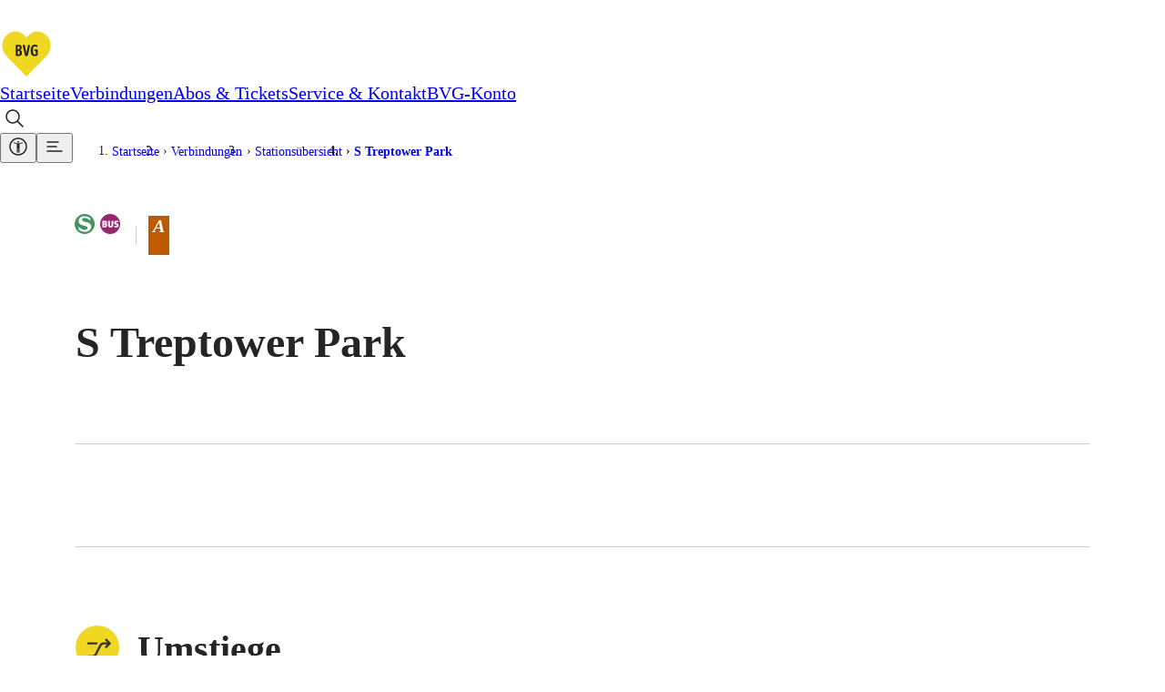

--- FILE ---
content_type: text/html; charset=utf-8
request_url: https://www.bvg.de/de/verbindungen/stationsuebersicht/s-treptower-park
body_size: 15126
content:
<!DOCTYPE html><html lang="de" data-template="fgiStationDetail"><head><meta charSet="utf-8" data-next-head=""/><meta name="viewport" content="initial-scale=1.0, width=device-width, interactive-widget=resizes-content" data-next-head=""/><title data-next-head="">S Treptower Park: Haltestelleninfo | BVG</title><meta name="description" content="Haltestelle S Treptower Park: Erfahre alles über Abfahrtszeiten, Umstiegsmöglichkeiten und aktuellen Störungsmeldungen!" data-next-head=""/><meta name="keywords" content="S Treptower Park" data-next-head=""/><link rel="manifest" href="/site.webmanifest" data-next-head=""/><link rel="icon" type="image/svg+xml" href="/favicon.svg" data-next-head=""/><link rel="icon" type="image/svg+xml" sizes="200x200" href="/favicon.svg" data-next-head=""/><link rel="alternate icon" href="/favicon.ico" data-next-head=""/><link rel="icon" type="image/png" sizes="192x192" href="/android-chrome-192x192.png" data-next-head=""/><link rel="apple-touch-icon" href="/apple-touch-icon.png" data-next-head=""/><link rel="apple-touch-icon" href="/apple-touch-icon-precomposed.png" data-next-head=""/><link rel="apple-touch-icon" sizes="57x57" href="/apple-touch-icon-57x57.png" data-next-head=""/><link rel="apple-touch-icon" sizes="72x72" href="/apple-touch-icon-72x72.png" data-next-head=""/><link rel="apple-touch-icon" sizes="76x76" href="/apple-touch-icon-76x76.png" data-next-head=""/><link rel="apple-touch-icon" sizes="114x114" href="/apple-touch-icon-114x114.png" data-next-head=""/><link rel="apple-touch-icon" sizes="120x120" href="/apple-touch-icon-120x120.png" data-next-head=""/><link rel="apple-touch-icon" sizes="144x144" href="/apple-touch-icon-144x144.png" data-next-head=""/><link rel="apple-touch-icon" sizes="152x152" href="/apple-touch-icon-152x152.png" data-next-head=""/><link rel="apple-touch-icon" sizes="180x180" href="/apple-touch-icon-180x180.png" data-next-head=""/><link rel="icon" type="image/png" sizes="32x32" href="/favicon-32x32.png" data-next-head=""/><link rel="icon" type="image/png" sizes="16x16" href="/favicon-16x16.png" data-next-head=""/><meta name="msapplication-TileColor" content="#ffffff" data-next-head=""/><meta name="theme-color" content="#f0d722" data-next-head=""/><meta name="robots" content="index,follow" data-next-head=""/><link rel="canonical" href="https://www.bvg.de/de/verbindungen/stationsuebersicht/s-treptower-park" data-next-head=""/><link rel="alternate" hrefLang="de" href="https://www.bvg.de/de/verbindungen/stationsuebersicht/s-treptower-park" data-next-head=""/><link rel="alternate" hrefLang="en" href="https://www.bvg.de/en/connections/station-overview/s-treptower-park" data-next-head=""/><meta property="og:site_name" content="Berliner Verkehrsbetriebe" data-next-head=""/><meta property="og:title" content="S Treptower Park: Haltestelleninfo" data-next-head=""/><meta property="og:description" content="Haltestelle S Treptower Park: Erfahre alles über Abfahrtszeiten, Umstiegsmöglichkeiten und aktuellen Störungsmeldungen!" data-next-head=""/><meta property="og:type" content="website" data-next-head=""/><meta property="og:image" content="https://www.bvg.de/assets/og/bvg-ogimage-fallback.jpg" data-next-head=""/><meta property="og:image:width" content="1200" data-next-head=""/><meta property="og:image:height" content="630" data-next-head=""/><meta property="og:url" content="https://www.bvg.de/de/verbindungen/stationsuebersicht/s-treptower-park" data-next-head=""/><meta property="og:locale" content="de_DE" data-next-head=""/><meta property="og:locale:alternate" content="en_GB" data-next-head=""/><link rel="preload" href="/_next/static/css/b3c47fc010a2fbc0.css" as="style"/><link rel="preload" href="/_next/static/css/7dc11bf6a4124e95.css" as="style"/><link rel="preload" href="/_next/static/css/68ac85f4856fb5fb.css" as="style"/><link rel="preload" href="/_next/static/css/56b6f3ec3e115fb8.css" as="style"/><link rel="preload" href="/_next/static/css/d5214a6e12554408.css" as="style"/><link rel="preload" href="/_next/static/css/ebd5b41d1ec37365.css" as="style"/><link rel="preload" href="/_next/static/css/6ed8061389bff216.css" as="style"/><link rel="preload" href="/_next/static/css/29719a7fc5ad1af9.css" as="style"/><link rel="preload" href="/_next/static/css/ee97532303f67c5e.css" as="style"/><link rel="preload" href="/_next/static/css/f3f0cf008816bd9c.css" as="style"/><link rel="preload" href="/_next/static/css/ddf9417e0fcc0e16.css" as="style"/><link rel="preload" href="/_next/static/css/cb7d1ca1c912a8ae.css" as="style"/><link rel="preload" href="/_next/static/css/3ad178c37a960d54.css" as="style"/><link rel="preload" href="/_next/static/css/54f3fa8d6b8f4115.css" as="style"/><link rel="preload" href="/_next/static/css/bd32a53da26144a4.css" as="style"/><link rel="preload" href="/_next/static/css/e26f0b6e3681369c.css" as="style"/><link rel="preload" href="/_next/static/css/3cc7c359e4b1fe33.css" as="style"/><link rel="preload" href="/_next/static/css/96dc2f06f0ee40b5.css" as="style"/><link rel="preload" href="/_next/static/css/0edff8819864ae47.css" as="style"/><link rel="preload" href="/_next/static/css/baf96d2db01e2ced.css" as="style"/><link rel="stylesheet" href="/_next/static/css/b3c47fc010a2fbc0.css" data-n-g=""/><link rel="stylesheet" href="/_next/static/css/7dc11bf6a4124e95.css" data-n-p=""/><link rel="stylesheet" href="/_next/static/css/68ac85f4856fb5fb.css"/><link rel="stylesheet" href="/_next/static/css/56b6f3ec3e115fb8.css"/><link rel="stylesheet" href="/_next/static/css/d5214a6e12554408.css"/><link rel="stylesheet" href="/_next/static/css/ebd5b41d1ec37365.css"/><link rel="stylesheet" href="/_next/static/css/6ed8061389bff216.css"/><link rel="stylesheet" href="/_next/static/css/29719a7fc5ad1af9.css"/><link rel="stylesheet" href="/_next/static/css/ee97532303f67c5e.css"/><link rel="stylesheet" href="/_next/static/css/f3f0cf008816bd9c.css"/><link rel="stylesheet" href="/_next/static/css/ddf9417e0fcc0e16.css"/><link rel="stylesheet" href="/_next/static/css/cb7d1ca1c912a8ae.css"/><link rel="stylesheet" href="/_next/static/css/3ad178c37a960d54.css"/><link rel="stylesheet" href="/_next/static/css/54f3fa8d6b8f4115.css"/><link rel="stylesheet" href="/_next/static/css/bd32a53da26144a4.css"/><link rel="stylesheet" href="/_next/static/css/e26f0b6e3681369c.css"/><link rel="stylesheet" href="/_next/static/css/3cc7c359e4b1fe33.css"/><link rel="stylesheet" href="/_next/static/css/96dc2f06f0ee40b5.css"/><link rel="stylesheet" href="/_next/static/css/0edff8819864ae47.css"/><link rel="stylesheet" href="/_next/static/css/baf96d2db01e2ced.css"/><noscript data-n-css=""></noscript><script defer="" noModule="" src="/_next/static/chunks/polyfills-42372ed130431b0a.js"></script><script defer="" src="/_next/static/chunks/3772.294f89243011a35f.js"></script><script defer="" src="/_next/static/chunks/6927.7ebdbd95efaf6344.js"></script><script defer="" src="/_next/static/chunks/5208.7cf07c44e9c54f15.js"></script><script defer="" src="/_next/static/chunks/5039.92cefc1e350ecedb.js"></script><script defer="" src="/_next/static/chunks/7165.82e89e3444f82c04.js"></script><script defer="" src="/_next/static/chunks/6838.7b47daaa50e45372.js"></script><script defer="" src="/_next/static/chunks/9016.46338abaa0ee015a.js"></script><script defer="" src="/_next/static/chunks/8712.78d5f4a1f9800df7.js"></script><script defer="" src="/_next/static/chunks/2973.32130c6c3f4636c1.js"></script><script defer="" src="/_next/static/chunks/728.2828d68bd2eeafcc.js"></script><script defer="" src="/_next/static/chunks/821.335dbb82166e5d8d.js"></script><script defer="" src="/_next/static/chunks/7129.1ce489de8aa305c2.js"></script><script defer="" src="/_next/static/chunks/8249.2335085f709aeb41.js"></script><script defer="" src="/_next/static/chunks/2776.22094e57dfc7c546.js"></script><script defer="" src="/_next/static/chunks/7338.f59759f00c8b1c2e.js"></script><script defer="" src="/_next/static/chunks/9549.e5db0302d9bcd1b8.js"></script><script defer="" src="/_next/static/chunks/9854.b9a914fbae0c2c6f.js"></script><script defer="" src="/_next/static/chunks/3723.6b8e4bd77e4f86d7.js"></script><script defer="" src="/_next/static/chunks/2253.fd15c5aebc42de73.js"></script><script defer="" src="/_next/static/chunks/2074.9bd567652bc7730a.js"></script><script defer="" src="/_next/static/chunks/7370.14b59cd60c8819d5.js"></script><script defer="" src="/_next/static/chunks/1401.94dc141a48541371.js"></script><script defer="" src="/_next/static/chunks/2934.3e3de865033cc5e3.js"></script><script defer="" src="/_next/static/chunks/2827.aa9d766f6f1b93dc.js"></script><script defer="" src="/_next/static/chunks/718.cbd72dd8dec6331b.js"></script><script defer="" src="/_next/static/chunks/6870.2d736f44f7bd4d42.js"></script><script defer="" src="/_next/static/chunks/7983.64df5dafa3761abd.js"></script><script defer="" src="/_next/static/chunks/3543.d848ed456c9f9026.js"></script><script defer="" src="/_next/static/chunks/311.e0202ceadb0a6128.js"></script><script src="/_next/static/chunks/webpack-a1edfde4f5c4faf0.js" defer=""></script><script src="/_next/static/chunks/framework-d225186ef6dc3b44.js" defer=""></script><script src="/_next/static/chunks/main-24cdeb535fb924a5.js" defer=""></script><script src="/_next/static/chunks/pages/_app-811c6a881f442b33.js" defer=""></script><script src="/_next/static/chunks/5945-d4a9472c3b891dd9.js" defer=""></script><script src="/_next/static/chunks/pages/%5B%5B...slug%5D%5D-9d1942fd9fc0c441.js" defer=""></script><script src="/_next/static/s9OgNQxRY56MEglrWJzan/_buildManifest.js" defer=""></script><script src="/_next/static/s9OgNQxRY56MEglrWJzan/_ssgManifest.js" defer=""></script></head><body><div id="__next"><noscript>
						<iframe
							src="https://www.googletagmanager.com/ns.html?id=GTM-TRZ4VT8"
							height="0" width="0" style="display:none;visibility:hidden"
						></iframe></noscript><noscript><h2 class="index_noJsHint__qAe6e">Bitte aktivieren Sie Javascript, um alle Funktionen der Website nutzen zu können.</h2></noscript><a class="index_skipLink__nQ10o" href="#main">Zum Hauptinhalt springen</a><div><div class="Page_page__GWhJ4"><header class="Header_header__kS_i_"><nav data-bds-component="true" aria-label="Hauptmenü" class="_BdsNavBar_1gn3p_8 Header_navbar__axVCt" data-navbar-hidden="false" id="_R_66s6_"><div class="_inner_1gn3p_23"><a class="_left_1gn3p_64" href="/de"><svg class="_logo_1gn3p_80" width="59" height="54" viewBox="0 0 59 54" fill="none" xmlns="http://www.w3.org/2000/svg"><title>Zur Startseite</title><path d="M29.052 54c-1.437 0-2.554-.891-3.086-1.431a10399.011 10399.011 0 0 1-20.458-21.06C1.438 27.297-.344 22.491.055 16.821c.319-4.536 2.234-8.748 5.373-11.853C8.648 1.755 12.904 0 17.4 0c5.24 0 8.619 2.673 11.652 5.724C32.084 2.673 35.462 0 40.703 0a16.86 16.86 0 0 1 11.998 4.968c3.14 3.105 5.055 7.317 5.374 11.853.399 5.67-1.41 10.476-5.48 14.688-5.613 5.778-15.829 16.281-20.431 21.033-.559.567-1.676 1.458-3.113 1.458Z" fill="#fff"></path><path d="M29.052 9.288c3.405-3.618 6.437-6.804 11.625-6.804 8.087 0 14.365 6.507 14.924 14.499.346 4.995-1.17 9.045-4.788 12.771-6.013 6.183-16.787 17.28-20.431 21.033-.16.162-.745.702-1.33.702-.586 0-1.171-.54-1.33-.702-3.645-3.753-14.446-14.85-20.431-21.033-3.618-3.726-5.135-7.776-4.789-12.771C3.061 8.991 9.34 2.484 17.426 2.484c5.188 0 8.22 3.213 11.626 6.804Z" fill="#F0D722"></path><path d="M20.326 29.511h-2.208c-.559 0-.958-.189-.958-.837V18.09c0-.513.4-.918.958-.918h2.367c2.874 0 3.3 1.485 3.3 3.105 0 1.296-.4 2.457-2.023 2.781 1.73.081 2.341 1.485 2.341 2.754.027 1.944-.665 3.699-3.777 3.699Zm-.186-10.692h-.692v3.483h.559c1.57 0 1.596-.972 1.596-1.755 0-1.242-.186-1.728-1.463-1.728Zm-.054 5.13h-.638v3.915h.825c1.33 0 1.463-.918 1.463-1.944 0-1.134-.133-1.971-1.65-1.971Zm10.668 4.158c-.24 1.026-.771 1.539-1.703 1.539-1.064 0-1.516-.513-1.729-1.431l-2.234-9.423c-.24-.918.186-1.728 1.064-1.728.558 0 1.037.27 1.197 1.08l1.436 6.966a14.7 14.7 0 0 1 .267 1.944c.053-.513.16-1.296.266-1.944l1.33-6.966c.133-.702.558-1.08 1.144-1.08.744 0 1.25.594 1.064 1.566l-2.102 9.477Zm7.475 1.539c-3.617 0-4.442-2.052-4.442-6.264 0-4.455 1.835-6.372 4.655-6.372.586 0 1.969.135 2.66.702.134.135.32.378.32.756a.96.96 0 0 1-.958.972c-.505 0-1.01-.378-2.048-.378-1.384 0-2.288.837-2.288 4.509 0 3.429.771 4.239 2.367 4.239.4 0 .639-.054.772-.081v-3.591h-.692c-.585 0-.957-.324-.957-.891s.319-.918.957-.918h2.022c.692 0 .905.324.905 1.08v3.672c0 1.782-1.038 2.565-3.273 2.565Z" fill="#252525"></path></svg></a><div class="_center_1gn3p_111"><a data-bds-component="true" class="_BdsNavItem_171fx_3 _medium_171fx_39" data-rac="" href="/de" target="_self" tabindex="0" data-react-aria-pressable="true" aria-current="false"><span class="_text_171fx_47">Startseite</span></a><a data-bds-component="true" class="_BdsNavItem_171fx_3 _medium_171fx_39" data-rac="" href="/de/verbindungen" target="_self" tabindex="0" data-react-aria-pressable="true" aria-current="page" data-current="true"><span class="_text_171fx_47">Verbindungen</span></a><a data-bds-component="true" class="_BdsNavItem_171fx_3 _medium_171fx_39" data-rac="" href="/de/abos-und-tickets" target="_self" tabindex="0" data-react-aria-pressable="true" aria-current="false"><span class="_text_171fx_47">Abos &amp; Tickets</span></a><a data-bds-component="true" class="_BdsNavItem_171fx_3 _medium_171fx_39" data-rac="" href="/de/service-und-kontakt" target="_self" tabindex="0" data-react-aria-pressable="true" aria-current="false"><span class="_text_171fx_47">Service &amp; Kontakt</span></a><a data-bds-component="true" class="_BdsNavItem_171fx_3 _medium_171fx_39" data-rac="" href="/de/bvg-konto" target="_self" tabindex="0" data-react-aria-pressable="true" aria-current="false"><span class="_text_171fx_47">BVG-Konto</span></a></div><div class="_right_1gn3p_122"><button class="HeaderSearch_searchIconButton__Rm1aU" aria-label="Suche Öffnen" id="qa-PageSearch-buttonOpen"><svg data-bds-component="true" class="_BdsIcon_r2bqw_2" viewBox="0 0 24 24" width="24" height="24" aria-hidden="true"><use href="/assets/bds-icons/bds-magnify-line.svg#bds-magnify-line"></use></svg></button><button data-bds-component="true" id="_R_mu6s6_" class="_menuButton_1bi2s_50" data-rac="" type="button" tabindex="0" aria-expanded="false" data-react-aria-pressable="true" aria-label="Barrierefreiheitsmenü anzeigen"><svg data-bds-component="true" class="_BdsIcon_r2bqw_2" viewBox="0 0 24 24" width="24" height="24" aria-hidden="true"><use href="/assets/bds-icons/bds-accessibility-utilities-line.svg#bds-accessibility-utilities-line"></use></svg></button><button data-bds-component="true" id="_R_uu6s6_" class="_menuButton_1bi2s_50" data-rac="" type="button" tabindex="0" aria-expanded="false" data-react-aria-pressable="true" aria-label="Seitenmenü anzeigen"><svg data-bds-component="true" class="_BdsIcon_r2bqw_2" viewBox="0 0 24 24" width="24" height="24" aria-hidden="true"><use href="/assets/bds-icons/bds-menu-line.svg#bds-menu-line"></use></svg></button></div></div></nav></header><div class="Header_contentOverlay__28bVx"></div><main id="main" class="Page_main__PaMDg"><div class="grid grid-children-normal"><nav aria-label="Breadcrumb" class="Breadcrumb_Breadcrumb__OJjY0"><a class="Breadcrumb_BreadcrumbBack__Py14U" href="/de/verbindungen/stationsuebersicht"><span>Stationsübersicht</span></a><ol class="Breadcrumb_BreadcrumbList__EBz8y"><li class="Breadcrumb_BreadcrumbItem__08zlx"><a href="/de" aria-current="false">Startseite</a></li><li class="Breadcrumb_BreadcrumbItem__08zlx"><a href="/de/verbindungen" aria-current="false">Verbindungen</a></li><li class="Breadcrumb_BreadcrumbItem__08zlx"><a href="/de/verbindungen/stationsuebersicht" aria-current="false">Stationsübersicht</a></li><li class="Breadcrumb_BreadcrumbItem__08zlx"><a href="/de/verbindungen/stationsuebersicht/s-treptower-park" aria-current="location">S Treptower Park</a></li></ol></nav></div><div class="grid grid-children-normal layout-stage"><header class="StageFgiStationDetail_StageFgiStationDetail__ujc28"><div class="StageFgiStationDetail_titleMeansWrapper__jLr5q"><h1 class="StageFgiStationDetail_title__X2jW7"><span>S Treptower Park</span></h1><div class="StageFgiStationDetail_meansAndZone__9m4IR"><h2 class="sr-only">Vorhandene Verkehrsmittel</h2><div><svg data-bds-component="true" class="_BdsSignetTransport_s7mm8_2 _fitToFontSize_s7mm8_9 StageFgiStationDetail_signet__NBFnW" viewBox="0 0 24 24" width="20" height="20" overflow="visible" aria-hidden="true"><use href="/assets/bds-signet-transport/with-overflow/bds-signet-transport-sprite.svg#bds-signet-transport-sbahn"></use></svg><span class="sr-only">S-Bahn</span><svg data-bds-component="true" class="_BdsSignetTransport_s7mm8_2 _fitToFontSize_s7mm8_9 StageFgiStationDetail_signet__NBFnW" viewBox="0 0 24 24" width="20" height="20" overflow="visible" aria-hidden="true"><use href="/assets/bds-signet-transport/with-overflow/bds-signet-transport-sprite.svg#bds-signet-transport-bus"></use></svg><span class="sr-only">Bus</span></div><div class="StageFgiStationDetail_fareZone__Qw0WI StageFgiStationDetail_border__bftIz" title="Tarifbereich Berlin Teilbereich A"><span class="sr-only">Tarifbereich Berlin Teilbereich </span><i class="fare-zone a">A</i></div></div></div></header></div><div class="grid grid-children-xwide layout-stage"><div class="FgiAnchorNavigation_FgiAnchorNavigation__H8uJQ"><span class="FgiAnchorNavigation_ItemSpacer__gFeHt"></span></div></div><div class="grid grid-children-normal layout-stack"><section aria-labelledby="umstiege" class="FgiSection_FgiSection__lXT8u"><span class="FgiSection_headline__KI1NW"><span class="FgiSection_icon__fXLHv" aria-hidden="true"><svg xmlns="http://www.w3.org/2000/svg" width="30" height="30" viewBox="0 0 30 30" aria-hidden="true"><path fill="#373632" d="M8.75 21.994a.75.75 0 0 1-.75-.751.75.75 0 0 1 .75-.75h2.623a2.24 2.24 0 0 0 2.014-1.247l2.824-5.674a3.73 3.73 0 0 1 3.357-2.079h2.12l-1.214-1.214a.75.75 0 0 1 0-1.06.75.75 0 0 1 1.06 0l2.494 2.493a.75.75 0 0 1 0 1.061l-2.494 2.493a.75.75 0 0 1-1.06 0 .75.75 0 0 1-.22-.53.75.75 0 0 1 .22-.53l1.212-1.212h-2.117a2.24 2.24 0 0 0-2.014 1.247l-2.824 5.674a3.73 3.73 0 0 1-3.359 2.079Zm0-9a.75.75 0 0 1-.75-.75.75.75 0 0 1 .75-.751h6.708l-.844 1.5Z"></path></svg></span><h2 id="umstiege">Umstiege</h2></span><ul class="FgiLineList_groupsUl__W80ok"><li><h3><span class="FgiTransportationMean_FgiTransportationMean__Jz5Fy"><svg data-bds-component="true" class="_BdsSignetTransport_s7mm8_2 _fitToFontSize_s7mm8_9 FgiTransportationMean_SignetTransport__WXHfA" viewBox="0 0 24 24" width="20" height="20" overflow="visible" aria-hidden="true"><use href="/assets/bds-signet-transport/with-overflow/bds-signet-transport-sprite.svg#bds-signet-transport-sbahn"></use></svg>S-Bahn</span></h3><ul class="FgiLineList_linesUl__g13_L"><li><a class="FgiLineList_item__ySVOD" href="https://sbahn.berlin/fahren/s41/" target="_blank"><div><span data-bds-component="true" class="_BdsSignetLine_8xinl_2 _sbahn_8xinl_54 FgiLine_SignetLine__65KQ8" style="--_bg:var(--bds-color-transportation-s41, var(--bds-color-foreground-subtle))" title="S-Bahn S41"><span class="sr-only">S-Bahn S41</span><span aria-hidden="true">S41</span></span> <span aria-label="Von S+U Gesundbrunnen nach S+U Gesundbrunnen " class="LineStopsRange_LineStopsRange__I3I_1"><span><i>S+U Gesundbrunnen</i><span aria-hidden="true" class="LineDirectionIndicator_LineDirectionIndicator__VnXZR">►</span><i>S+U Gesundbrunnen</i></span></span></div><svg xmlns="http://www.w3.org/2000/svg" width="32" height="32" viewBox="0 0 32 32" aria-hidden="true"><path fill="none" stroke="currentColor" stroke-linecap="round" stroke-linejoin="round" stroke-width="1.5" d="M9.5 16.5h15l-7-6m0 12 7-6"></path></svg></a></li><li><a class="FgiLineList_item__ySVOD" href="https://sbahn.berlin/fahren/s42/" target="_blank"><div><span data-bds-component="true" class="_BdsSignetLine_8xinl_2 _sbahn_8xinl_54 FgiLine_SignetLine__65KQ8" style="--_bg:var(--bds-color-transportation-s42, var(--bds-color-foreground-subtle))" title="S-Bahn S42"><span class="sr-only">S-Bahn S42</span><span aria-hidden="true">S42</span></span> <span aria-label="Von S+U Gesundbrunnen nach S+U Gesundbrunnen " class="LineStopsRange_LineStopsRange__I3I_1"><span><i>S+U Gesundbrunnen</i><span aria-hidden="true" class="LineDirectionIndicator_LineDirectionIndicator__VnXZR">►</span><i>S+U Gesundbrunnen</i></span></span></div><svg xmlns="http://www.w3.org/2000/svg" width="32" height="32" viewBox="0 0 32 32" aria-hidden="true"><path fill="none" stroke="currentColor" stroke-linecap="round" stroke-linejoin="round" stroke-width="1.5" d="M9.5 16.5h15l-7-6m0 12 7-6"></path></svg></a></li><li><a class="FgiLineList_item__ySVOD" href="https://sbahn.berlin/fahren/s8/" target="_blank"><div><span data-bds-component="true" class="_BdsSignetLine_8xinl_2 _sbahn_8xinl_54 FgiLine_SignetLine__65KQ8" style="--_bg:var(--bds-color-transportation-s8, var(--bds-color-foreground-subtle))" title="S-Bahn S8"><span class="sr-only">S-Bahn S8</span><span aria-hidden="true">S8</span></span> <span aria-label="Zwischen S Wildau und S Birkenwerder " class="LineStopsRange_LineStopsRange__I3I_1"><span><i>S Wildau</i><span aria-hidden="true" class="LineDirectionIndicator_LineDirectionIndicator__VnXZR">◄<!-- -->►</span><i>S Birkenwerder</i></span></span></div><svg xmlns="http://www.w3.org/2000/svg" width="32" height="32" viewBox="0 0 32 32" aria-hidden="true"><path fill="none" stroke="currentColor" stroke-linecap="round" stroke-linejoin="round" stroke-width="1.5" d="M9.5 16.5h15l-7-6m0 12 7-6"></path></svg></a></li><li><a class="FgiLineList_item__ySVOD" href="https://sbahn.berlin/fahren/s85/" target="_blank"><div><span data-bds-component="true" class="_BdsSignetLine_8xinl_2 _sbahn_8xinl_54 FgiLine_SignetLine__65KQ8" style="--_bg:var(--bds-color-transportation-s85, var(--bds-color-foreground-subtle))" title="S-Bahn S85"><span class="sr-only">S-Bahn S85</span><span aria-hidden="true">S85</span></span> <span aria-label="Zwischen S Grünau und S Frohnau " class="LineStopsRange_LineStopsRange__I3I_1"><span><i>S Grünau</i><span aria-hidden="true" class="LineDirectionIndicator_LineDirectionIndicator__VnXZR">◄<!-- -->►</span><i>S Frohnau</i></span></span></div><svg xmlns="http://www.w3.org/2000/svg" width="32" height="32" viewBox="0 0 32 32" aria-hidden="true"><path fill="none" stroke="currentColor" stroke-linecap="round" stroke-linejoin="round" stroke-width="1.5" d="M9.5 16.5h15l-7-6m0 12 7-6"></path></svg></a></li><li><a class="FgiLineList_item__ySVOD" href="https://sbahn.berlin/fahren/s9/" target="_blank"><div><span data-bds-component="true" class="_BdsSignetLine_8xinl_2 _sbahn_8xinl_54 FgiLine_SignetLine__65KQ8" style="--_bg:var(--bds-color-transportation-s9, var(--bds-color-foreground-subtle))" title="S-Bahn S9"><span class="sr-only">S-Bahn S9</span><span aria-hidden="true">S9</span></span> <span aria-label="Zwischen Flughafen BER und S Spandau " class="LineStopsRange_LineStopsRange__I3I_1"><span><i>Flughafen BER</i><span aria-hidden="true" class="LineDirectionIndicator_LineDirectionIndicator__VnXZR">◄<!-- -->►</span><i>S Spandau</i></span></span></div><svg xmlns="http://www.w3.org/2000/svg" width="32" height="32" viewBox="0 0 32 32" aria-hidden="true"><path fill="none" stroke="currentColor" stroke-linecap="round" stroke-linejoin="round" stroke-width="1.5" d="M9.5 16.5h15l-7-6m0 12 7-6"></path></svg></a></li></ul></li><li><h3><span class="FgiTransportationMean_FgiTransportationMean__Jz5Fy"><svg data-bds-component="true" class="_BdsSignetTransport_s7mm8_2 _fitToFontSize_s7mm8_9 FgiTransportationMean_SignetTransport__WXHfA" viewBox="0 0 24 24" width="20" height="20" overflow="visible" aria-hidden="true"><use href="/assets/bds-signet-transport/with-overflow/bds-signet-transport-sprite.svg#bds-signet-transport-bus"></use></svg>Bus</span></h3><ul class="FgiLineList_linesUl__g13_L"><li><a class="FgiLineList_item__ySVOD" href="/de/verbindungen/linienuebersicht/m43"><div><span data-bds-component="true" class="_BdsSignetLine_8xinl_2 FgiLine_SignetLine__65KQ8" title="Bus M43"><span class="sr-only">Bus M43</span><span aria-hidden="true">M43</span></span> <span aria-label="Zwischen U Berliner Str. und Tunnelstr. " class="LineStopsRange_LineStopsRange__I3I_1"><span><i>U Berliner Str.</i><span aria-hidden="true" class="LineDirectionIndicator_LineDirectionIndicator__VnXZR">◄<!-- -->►</span><i>Tunnelstr.</i></span></span></div><svg xmlns="http://www.w3.org/2000/svg" width="32" height="32" viewBox="0 0 32 32" aria-hidden="true"><path fill="none" stroke="currentColor" stroke-linecap="round" stroke-linejoin="round" stroke-width="1.5" d="M9.5 16.5h15l-7-6m0 12 7-6"></path></svg></a></li><li><a class="FgiLineList_item__ySVOD" href="/de/verbindungen/linienuebersicht/165"><div><span data-bds-component="true" class="_BdsSignetLine_8xinl_2 FgiLine_SignetLine__65KQ8" title="Bus 165"><span class="sr-only">Bus 165</span><span aria-hidden="true">165</span></span> <span aria-label="Zwischen U Märkisches Museum und Müggelschlößchenweg " class="LineStopsRange_LineStopsRange__I3I_1"><span><i>U Märkisches Museum</i><span aria-hidden="true" class="LineDirectionIndicator_LineDirectionIndicator__VnXZR">◄<!-- -->►</span><i>Müggelschlößchenweg</i></span></span></div><svg xmlns="http://www.w3.org/2000/svg" width="32" height="32" viewBox="0 0 32 32" aria-hidden="true"><path fill="none" stroke="currentColor" stroke-linecap="round" stroke-linejoin="round" stroke-width="1.5" d="M9.5 16.5h15l-7-6m0 12 7-6"></path></svg></a></li><li><a class="FgiLineList_item__ySVOD" href="/de/verbindungen/linienuebersicht/166"><div><span data-bds-component="true" class="_BdsSignetLine_8xinl_2 FgiLine_SignetLine__65KQ8" title="Bus 166"><span class="sr-only">Bus 166</span><span aria-hidden="true">166</span></span> <span aria-label="Zwischen S Schöneweide und U Boddinstr. " class="LineStopsRange_LineStopsRange__I3I_1"><span><i>S Schöneweide</i><span aria-hidden="true" class="LineDirectionIndicator_LineDirectionIndicator__VnXZR">◄<!-- -->►</span><i>U Boddinstr.</i></span></span></div><svg xmlns="http://www.w3.org/2000/svg" width="32" height="32" viewBox="0 0 32 32" aria-hidden="true"><path fill="none" stroke="currentColor" stroke-linecap="round" stroke-linejoin="round" stroke-width="1.5" d="M9.5 16.5h15l-7-6m0 12 7-6"></path></svg></a></li><li><a class="FgiLineList_item__ySVOD" href="/de/verbindungen/linienuebersicht/194"><div><span data-bds-component="true" class="_BdsSignetLine_8xinl_2 FgiLine_SignetLine__65KQ8" title="Bus 194"><span class="sr-only">Bus 194</span><span aria-hidden="true">194</span></span> <span aria-label="Zwischen U Hermannplatz und Helene-Weigel-Platz " class="LineStopsRange_LineStopsRange__I3I_1"><span><i>U Hermannplatz</i><span aria-hidden="true" class="LineDirectionIndicator_LineDirectionIndicator__VnXZR">◄<!-- -->►</span><i>Helene-Weigel-Platz</i></span></span></div><svg xmlns="http://www.w3.org/2000/svg" width="32" height="32" viewBox="0 0 32 32" aria-hidden="true"><path fill="none" stroke="currentColor" stroke-linecap="round" stroke-linejoin="round" stroke-width="1.5" d="M9.5 16.5h15l-7-6m0 12 7-6"></path></svg></a></li><li><a class="FgiLineList_item__ySVOD" href="/de/verbindungen/linienuebersicht/265"><div><span data-bds-component="true" class="_BdsSignetLine_8xinl_2 FgiLine_SignetLine__65KQ8" title="Bus 265"><span class="sr-only">Bus 265</span><span aria-hidden="true">265</span></span> <span aria-label="Zwischen U Märkisches Museum und S Schöneweide " class="LineStopsRange_LineStopsRange__I3I_1"><span><i>U Märkisches Museum</i><span aria-hidden="true" class="LineDirectionIndicator_LineDirectionIndicator__VnXZR">◄<!-- -->►</span><i>S Schöneweide</i></span></span></div><svg xmlns="http://www.w3.org/2000/svg" width="32" height="32" viewBox="0 0 32 32" aria-hidden="true"><path fill="none" stroke="currentColor" stroke-linecap="round" stroke-linejoin="round" stroke-width="1.5" d="M9.5 16.5h15l-7-6m0 12 7-6"></path></svg></a></li><li><a class="FgiLineList_item__ySVOD" href="/de/verbindungen/linienuebersicht/n60"><div><span data-bds-component="true" class="_BdsSignetLine_8xinl_2 FgiLine_SignetLine__65KQ8" title="Bus N60"><span class="sr-only">Bus N60</span><span aria-hidden="true">N60</span></span> <span aria-label="Zwischen S+U Alexanderplatz und Flughafen BER " class="LineStopsRange_LineStopsRange__I3I_1"><span><i>S+U Alexanderplatz</i><span aria-hidden="true" class="LineDirectionIndicator_LineDirectionIndicator__VnXZR">◄<!-- -->►</span><i>Flughafen BER</i></span></span></div><svg xmlns="http://www.w3.org/2000/svg" width="32" height="32" viewBox="0 0 32 32" aria-hidden="true"><path fill="none" stroke="currentColor" stroke-linecap="round" stroke-linejoin="round" stroke-width="1.5" d="M9.5 16.5h15l-7-6m0 12 7-6"></path></svg></a></li><li><a class="FgiLineList_item__ySVOD" href="/de/verbindungen/linienuebersicht/n65"><div><span data-bds-component="true" class="_BdsSignetLine_8xinl_2 FgiLine_SignetLine__65KQ8" title="Bus N65"><span class="sr-only">Bus N65</span><span aria-hidden="true">N65</span></span> <span aria-label="Zwischen S+U Alexanderplatz und Rahnsdorf/​Waldschänke " class="LineStopsRange_LineStopsRange__I3I_1"><span><i>S+U Alexanderplatz</i><span aria-hidden="true" class="LineDirectionIndicator_LineDirectionIndicator__VnXZR">◄<!-- -->►</span><i>Rahnsdorf/​Waldschänke</i></span></span></div><svg xmlns="http://www.w3.org/2000/svg" width="32" height="32" viewBox="0 0 32 32" aria-hidden="true"><path fill="none" stroke="currentColor" stroke-linecap="round" stroke-linejoin="round" stroke-width="1.5" d="M9.5 16.5h15l-7-6m0 12 7-6"></path></svg></a></li><li><a class="FgiLineList_item__ySVOD" href="/de/verbindungen/linienuebersicht/n94"><div><span data-bds-component="true" class="_BdsSignetLine_8xinl_2 FgiLine_SignetLine__65KQ8" title="Bus N94"><span class="sr-only">Bus N94</span><span aria-hidden="true">N94</span></span> <span aria-label="Zwischen U Hermannplatz und U Magdalenenstr. " class="LineStopsRange_LineStopsRange__I3I_1"><span><i>U Hermannplatz</i><span aria-hidden="true" class="LineDirectionIndicator_LineDirectionIndicator__VnXZR">◄<!-- -->►</span><i>U Magdalenenstr.</i></span></span></div><svg xmlns="http://www.w3.org/2000/svg" width="32" height="32" viewBox="0 0 32 32" aria-hidden="true"><path fill="none" stroke="currentColor" stroke-linecap="round" stroke-linejoin="round" stroke-width="1.5" d="M9.5 16.5h15l-7-6m0 12 7-6"></path></svg></a></li></ul></li></ul></section><section aria-labelledby="naechste-abfahrten" class="FgiSection_FgiSection__lXT8u"><span class="FgiSection_headline__KI1NW"><span class="FgiSection_icon__fXLHv" aria-hidden="true"><svg xmlns="http://www.w3.org/2000/svg" width="30" height="30" viewBox="0 0 30 30" aria-hidden="true"><path fill="#373632" d="M21.051 22.672a.75.75 0 0 1-.75.75H9.46a.75.75 0 0 1-.75-.75.75.75 0 0 1 .75-.75h10.841a.75.75 0 0 1 .75.75"></path><path fill="#373632" d="M21.542 22.672a.5.5 0 0 1-.207.389l-2.39 1.892c-.285.226-1.06.204-1.06-.488v-3.744c0-.716.775-.556 1.06-.33l2.391 1.888a.5.5 0 0 1 .206.393M15.292 6.25a6.25 6.25 0 1 1-6.25 6.25 6.257 6.257 0 0 1 6.25-6.25m0 11a4.75 4.75 0 1 0-4.75-4.75 4.755 4.755 0 0 0 4.75 4.75"></path><path fill="#373632" d="M17.337 13.294h-2.545a.75.75 0 0 1-.75-.75V9.999a.75.75 0 0 1 1.5 0v1.795h1.795a.75.75 0 0 1 0 1.5"></path></svg></span><h2 id="naechste-abfahrten">Nächste Abfahrten</h2></span><div class="FgiDepartureIframe_FgiDepartureIframe__4sb_M"><div class="FgiDepartureIframe_iframeContainer__69Zt1"><iframe title="Fahrplanauskunft" src="https://bvg-apps.hafas.de/webapp/?context=SQ&amp;boardType=dep&amp;language=de&amp;input=S Treptower Park&amp;start=1 " height="560" loading="lazy" frameBorder="0"></iframe><div class="FgiDepartureIframe_iframeGradientBottom__CrfWx"></div></div><a data-bds-component="true" class="_BdsButton_1crbo_2 _plain_1crbo_129 _medium_1crbo_95 _hasIcon_1crbo_38 FgiDepartureIframe_departureIframeLink__FWKp1" aria-disabled="false" href="/de/verbindungen/verbindungssuche?context=SQ&amp;boardType=dep&amp;input=S%20Treptower%20Park&amp;start=1"><svg data-bds-component="true" class="_BdsIcon_r2bqw_2" viewBox="0 0 24 24" width="24" height="24" aria-hidden="true"><use href="/assets/bds-icons/bds-information-circle-line.svg#bds-information-circle-line"></use></svg>Verbindungen von hier suchen</a></div></section><section aria-labelledby="lageplan" class="FgiSection_FgiSection__lXT8u"><span class="FgiSection_headline__KI1NW"><span class="FgiSection_icon__fXLHv" aria-hidden="true"><svg xmlns="http://www.w3.org/2000/svg" width="30" height="30" viewBox="0 0 30 30" aria-hidden="true"><circle cx="1.5" cy="1.5" r="1.5" fill="#373632" transform="translate(13.5 8.2)"></circle><path fill="#373632" d="M15 23.754a.75.75 0 0 1-.312-.068l-8-3.657a.75.75 0 0 1-.005-1.362l3.668-1.65a.75.75 0 0 1 .634 1.359l-2.2.964 6.211 2.839 6.211-2.839-2.171-.964a.75.75 0 0 1 .634-1.359l3.643 1.65a.75.75 0 0 1-.005 1.362l-8 3.657a.75.75 0 0 1-.308.068"></path><path fill="#373632" d="M15 4.715A5.054 5.054 0 0 1 20.25 9.9c0 3.913-4.574 7.785-4.769 7.948a.75.75 0 0 1-.981-.018c-.2-.174-4.75-4.32-4.75-7.93a5.06 5.06 0 0 1 1.55-3.8A5.36 5.36 0 0 1 15 4.715m.013 11.535c1.117-1.058 3.737-3.81 3.737-6.35A3.56 3.56 0 0 0 15 6.215 3.52 3.52 0 0 0 11.25 9.9c0 2.155 2.388 4.98 3.763 6.35"></path></svg></span><h2 id="lageplan">Lageplan</h2></span><div class="FgiImageWithDownload_FgiImageWithDownload__q8K1m"><figure class="ZoomableImage_ZoomableImage__RHIfx"><div class="ZoomableContainer_ZoomableContainer__3ihDR ZoomableContainer_fullWidth__cWJEZ"><div class="ZoomableContainer_inner__Gri_q" tabindex="0"><div class="react-transform-wrapper transform-component-module_wrapper__SPB86 ZoomableContainer_fullWidth__cWJEZ"><div class="react-transform-component transform-component-module_content__FBWxo ZoomableContainer_content__jAHJs ZoomableContainer_fullWidth__cWJEZ"><img alt="Vorschaubild" height="557" loading="lazy" src="/.imaging/mte/bvg-theme/600w/dam/PDF/Standortplaene/Vorschaubilder/STreptowerPark-900190001-Kopie_cut.png/jcr:content/STreptowerPark-900190001_Vorschaubild.png" width="1267" srcSet="/.imaging/mte/bvg-theme/600w/dam/PDF/Standortplaene/Vorschaubilder/STreptowerPark-900190001-Kopie_cut.png/jcr:content/STreptowerPark-900190001_Vorschaubild.png 600w,/.imaging/mte/bvg-theme/1000w/dam/PDF/Standortplaene/Vorschaubilder/STreptowerPark-900190001-Kopie_cut.png/jcr:content/STreptowerPark-900190001_Vorschaubild.png 1000w,/.imaging/mte/bvg-theme/1400w/dam/PDF/Standortplaene/Vorschaubilder/STreptowerPark-900190001-Kopie_cut.png/jcr:content/STreptowerPark-900190001_Vorschaubild.png 1400w,/.imaging/mte/bvg-theme/1800w/dam/PDF/Standortplaene/Vorschaubilder/STreptowerPark-900190001-Kopie_cut.png/jcr:content/STreptowerPark-900190001_Vorschaubild.png 1800w,/.imaging/mte/bvg-theme/2600w/dam/PDF/Standortplaene/Vorschaubilder/STreptowerPark-900190001-Kopie_cut.png/jcr:content/STreptowerPark-900190001_Vorschaubild.png 2600w" sizes="(min-width: 1440px) 1440px, 100vw"/></div></div><div class="ZoomableContainer_controls__Ptx_c"><div class="ZoomableContainer_additionalControls__vIrRw"></div><button data-bds-component="true" class="_BdsButton_1crbo_2 _fill_1crbo_112 _medium_1crbo_95 _iconOnly_1crbo_162 _isDisabled_1crbo_68 _iconSizeLarge_1crbo_171 _hasIcon_1crbo_38 ZoomableContainer_zoomOutButton__z2oTc" title="Zoom out" aria-disabled="true" aria-label="Zoom out" type="button"><svg data-bds-component="true" class="_BdsIcon_r2bqw_2" viewBox="0 0 24 24" width="24" height="24" aria-hidden="true"><use href="/assets/bds-icons/bds-minus-line.svg#bds-minus-line"></use></svg></button><button data-bds-component="true" class="_BdsButton_1crbo_2 _fill_1crbo_112 _medium_1crbo_95 _iconOnly_1crbo_162 _iconSizeLarge_1crbo_171 _hasIcon_1crbo_38 ZoomableContainer_zoomInButton__wj_ng" title="Zoom in" aria-disabled="false" aria-label="Zoom in" type="button"><svg data-bds-component="true" class="_BdsIcon_r2bqw_2" viewBox="0 0 24 24" width="24" height="24" aria-hidden="true"><use href="/assets/bds-icons/bds-plus-line.svg#bds-plus-line"></use></svg></button></div></div></div></figure><ul><li><a class="Downloads_DownloadListItem__4KV6v" href="/dam/jcr:836be17e-66e9-400e-b341-5c2e45c52d6d/STreptowerPark%20900190001.pdf" rel="noopener" download=""><span>STreptowerPark 900190001<small>PDF</small></span><svg xmlns="http://www.w3.org/2000/svg" width="32" height="32" viewBox="0 0 32 32" aria-hidden="true"><path fill="none" stroke="currentColor" stroke-linecap="round" stroke-linejoin="round" stroke-width="1.5" d="M16 6v13l3-3m-3 3-3-3m-8 4v5h22v-5"></path></svg></a></li></ul></div></section></div></main><footer class="grid Footer_Footer__5d8tN"><div><div><nav class="FooterLinks_FooterLinks__OBMR6"><ul><li><a href="/de">DIE BVG</a><ul><li><a href="/de/unternehmen/ueber-uns/news-und-stories">News</a></li><li><a href="/de/unternehmen/medienportal">Presse</a></li><li><a href="/de/unternehmen/ueber-uns/management">Vorstand</a></li><li><a href="/de/karriere">Karriere</a></li><li><a href="/de/service-und-kontakt/chatbot">Kontakt</a></li><li><a href="/de/bvg-konto">Meine BVG</a></li><li><a href="/de/satzung">Satzung der BVG</a></li><li><a href="/de/unternehmen/ueber-uns/compliance">Compliance</a></li></ul></li><li><a href="/de/verbindungen">Verbindungen</a><ul><li><a href="/de/verbindungen/verbindungssuche">Verbindungssuche</a></li><li><a href="/de/verbindungen/stoerungsmeldungen">Störungsmeldungen</a></li><li><a href="/de/verbindungen/linienuebersicht">Linienverläufe</a></li><li><a href="/de/verbindungen/stationsuebersicht">Haltestellen</a></li><li><a href="/de/touristen">Touristen Infos</a></li></ul></li><li><a href="/de/abos-und-tickets/alle-tickets">Tickets &amp; Tarife</a><ul><li><a href="/de/abos-und-tickets/alle-tickets">Preise</a></li><li><a href="/de/abos-und-tickets/tarifzonen-und-tarifbestimmungen">Tarifübersicht</a></li><li><a href="/de/abos-und-tickets/tarifzonen-und-tarifbestimmungen">Tarifzonen</a></li><li><a href="/de/abos-und-tickets/alle-apps">Kaufoptionen</a></li><li><a href="/de/abos-und-tickets/tarifzonen-und-tarifbestimmungen">VBB-Tarif</a></li><li><a href="/de/service-und-kontakt/guthabenkarte">BVG-Guthabenkarte</a></li></ul></li><li><a href="/de/abos-und-tickets/alle-abos">Abo</a><ul><li><a href="/de/deutschlandticket">Deutschlandticket</a></li><li><a href="/de/abos-und-tickets/alle-abos/vbb-umweltkarte">Umweltkarte</a></li><li><a href="/de/abos-und-tickets/schuelerticket">Schülerticket</a></li><li><a href="/de/abos-und-tickets/firmenticket">Firmen-Abo</a></li><li><a href="/de/abos-und-tickets/bvg-club">BVG Club</a></li></ul></li><li><a href="/de/abos-und-tickets/alle-apps">BVG Apps</a><ul><li><a href="/de/abos-und-tickets/alle-apps/ticket-app">Ticket-App</a></li><li><a href="/de/abos-und-tickets/alle-apps/fahrinfo-app">Fahrinfo-App</a></li><li><a href="https://www.jelbi.de" target="_blank" rel="noopener">Jelbi-App</a></li><li><a href="/de/abos-und-tickets/alle-apps/bvg-muva-app">BVG Muva-App</a></li></ul></li><li><a>BVG Websites</a><ul><li><a href="https://nachgefragt.bvg.de/" target="_blank" rel="noopener">#nachgefragt</a></li></ul></li><li><a>BVG Services</a><ul><li><a href="/de/leichte-sprache">Leichte Sprache</a></li><li><a href="/de/leichte-sprache/gebaerdensprache">Gebärdensprache</a></li><li><a href="/de/weilwirdichlieben">Social Media</a></li><li><a href="/de/service-und-kontakt/newsletter-anmeldung">Newsletter</a></li></ul></li></ul></nav></div><div><div><div class="FooterAppSocial_FooterSocialMedia__elwmC"><div><span class="FooterAppSocial_headline__uDgAF">Weil wir dich lieben</span><ul><li><a href="https://www.instagram.com/BVG_weilwirdichlieben/" rel="noopener" target="_blank" title="Instagram" aria-label="Instagram"><img src="/dam/jcr:d69bf383-7e22-4ccc-a299-271f81c1cb0c/instagram-white.png" alt="" height="160" width="160" loading="lazy"/></a></li><li><a href="https://www.facebook.com/bvg.weilwirdichlieben" rel="noopener" target="_blank" title="Facebook" aria-label="Facebook"><img src="/dam/jcr:8862b930-7d6d-46dd-ac19-683f0af0b929/facebook-white.png" alt="" height="160" width="160" loading="lazy"/></a></li><li><a href="https://www.youtube.com/c/Weilwirdichlieben" rel="noopener" target="_blank" title="Youtube" aria-label="Youtube"><img src="/dam/jcr:399b1223-966a-47cd-bc9f-069cde0f7190/youtube-white.png" alt="" height="160" width="160" loading="lazy"/></a></li><li><a href="https://www.tiktok.com/@bvg_oeffiziell" rel="noopener" target="_blank" title="TikTok" aria-label="TikTok"><img src="/dam/jcr:29fa8256-0cba-4f0d-ba46-c05312d70f51/tiktok-white.png" alt="" height="160" width="160" loading="lazy"/></a></li></ul></div></div><div class="FooterLinks_FooterLangSwitcherLink__usNqm"><a class="LangSwitcher_LangSwitcher__Q2x6e" href="https://www.bvg.de/en/connections/station-overview/s-treptower-park" aria-label="Switch language to English" lang="en"><svg xmlns="http://www.w3.org/2000/svg" width="16" height="16" fill="none" stroke="currentColor" viewBox="0 0 16 16" aria-hidden="true"><circle cx="8" cy="8" r="7"></circle><ellipse cx="8" cy="8" rx="3" ry="7"></ellipse><path d="M1.5 5.5h13m0 5h-13"></path></svg>English</a></div></div></div><div><div class="MetaBar_bar__h1uUC MetaBar_footer__Y2Grg"><div class="MetaBar_container__CjG8r"><small>© 2026 Berliner Verkehrsbetriebe</small><nav aria-label="Meta"><span class="MetaBar_group__qF_cT"><a href="/de/impressum">Impressum</a><a href="/de/datenschutz">Datenschutz</a><a href="/de/agb">AGB</a><a href="/de/service-und-kontakt/nutzungsordnung">Nutzungsordnung</a><a href="/de/service-und-kontakt/fahrgastrechte">Fahrgastrechte</a><a href="/de/service-und-kontakt/kundengarantie">Kundengarantie</a><a href="/de/erklaerung-barrierefreiheit">Erklärung Barrierefreiheit</a><button type="button">Cookie-Einstellungen</button></span></nav></div></div></div></div></footer></div></div></div><script id="__NEXT_DATA__" type="application/json">{"props":{"pageProps":{"cookies":{},"pageJson":{"@id":"84fc5f35-e927-41ad-acf6-8bb8cc9c0e85","anchorLabel":"Inhaltsverzeichnis","logoAltGoHomeAppendix":"Zur Startseite","navbar_label":"Hauptmenü","accessibilityNavMenu_navLabel":"Barrierefreiheitsmenü","accessibilityNavMenu_triggerLabel":"Barrierefreiheitsmenü anzeigen","mainNavMenu_navLabel":"Seitenmenü","mainNavMenu_triggerLabel":"Seitenmenü anzeigen","uiString_skipToContent":"Zum Hauptinhalt springen","uiString_searchNoResultPre":"Es wurden","uiString_searchNoResultBold":"keine Ergebnisse","uiString_searchNoResultPost":"zu deiner Suchanfrage gefunden.","uiString_searchOneResultPre":"Es wurde","uiString_searchOneResultBold":"1 Ergebnis","uiString_searchOneResultPost":"gefunden.","uiString_searchResultsPre":"Es wurden","uiString_searchResultsBold":"Ergebnisse","uiString_searchResultsPost":"gefunden.","uiString_serverConnectionErrorHeadline":"Server-Verbindung gestört.","uiString_serverConnectionErrorText":"Es liegt nicht an dir, sondern an uns. Zur Zeit besteht leider keine Verbindung zu unserem Server. Bitte versuche es später erneut.","uiString_modalCloseLabel":"Schließen","uiString_copyrightModalTitle":"Urheberhinweise","uiString_copyrightButtonLabelSingle":"Bildhinweis","uiString_copyrightButtonLabelGroup":"Bildhinweise","pagesearch_heading":"Seiten durchsuchen","pagesearch_inputSearchLabel":"Auf der Suche nach...","pagesearch_searchButtonLabel":"Suche","pagesearch_searchOpenAriaLabel":"Suche Öffnen","pagesearch_searchButtonCloseLabel":"Suche schließen","pagesearch_buttonClearLabel":"Eingabe löschen","pagesearch_resultsLoadMoreBtnText":"Weitere anzeigen","pagesearch_submitButtonLabel":"Suche abschicken","noJsHint":"Bitte aktivieren Sie Javascript, um alle Funktionen der Website nutzen zu können.","chatbotCoachMarkOne":"Hast du Fragen?","chatbotCoachMarkTwo":"Wir helfen gerne!","chatbotCoachMarkHide":"Nicht mehr anzeigen","chatbotCoachMarkHideAria":"Chatbot Hinweistext dauerhaft schließen","chatbotCoachMarkCloseText":"Chatbot Hinweistext schließen","trackingId":"GTM-TRZ4VT8","chatbotCognigyId":"73bd1bcf3b5f2a749abc99c0914759908c926b80bd00d94207b7e0b5c8c7fb90","@language":"de","@root":"/de","@baseUrl":"https://www.bvg.de","@breadcrumb":[{"title":"Startseite","path":"/de"},{"title":"Verbindungen","path":"/de/verbindungen"},{"title":"Stationsübersicht","path":"/de/verbindungen/stationsuebersicht"},{"title":"S Treptower Park","path":"/de/verbindungen/stationsuebersicht/s-treptower-park"}],"languageSwitch":{"href":"https://www.bvg.de/en/connections/station-overview/s-treptower-park","languageKey":"en","languageName":"English","label":"Switch language to English","hasAlternateVersion":true},"mgnl:template":"bvg-core:pages/fgiStationDetail","metaKeywords":"S Treptower Park","robotsIndex":"index","windowTitle":"S Treptower Park: Haltestelleninfo","title":"S Treptower Park: Haltestelleninfo","metaDescription":"Haltestelle S Treptower Park: Erfahre alles über Abfahrtszeiten, Umstiegsmöglichkeiten und aktuellen Störungsmeldungen!","canonicalLink":"https://www.bvg.de/de/verbindungen/stationsuebersicht/s-treptower-park","robotsFollow":"follow","trackingPageCategory":"verbindungen","header":{"@id":"78d232e0-62bc-4c68-9563-e69b0f00e910","additionalNavigation":"09095a36-3fa4-41ef-87e1-b633aa627282","primaryNavigation":[{"href":"/de","label":"Startseite","icon":"bds-home-line","selected":false},{"href":"/de/verbindungen","label":"Verbindungen","icon":"bds-map-line","selected":true},{"href":"/de/abos-und-tickets","label":"Abos \u0026 Tickets","icon":"bds-ticket-single-line","selected":false},{"href":"/de/service-und-kontakt","label":"Service \u0026 Kontakt","icon":"bds-information-circle-line","selected":false},{"href":"/de/bvg-konto","label":"BVG-Konto","icon":"bds-profile-line","selected":false}],"accessibilityNavigation":[{"href":"/de/leichte-sprache","label":"Leichte Sprache","icon":"bds-book-reading-line","selected":false},{"href":"/de/leichte-sprache/gebaerdensprache","label":"Gebärdensprache","icon":"bds-sign-language-line","selected":false},{"href":"/de/leichte-sprache/erklaerung-barrierefreiheit","label":"Erklärung Barriere-Freiheit","icon":"bds-accessibility-utilities-line","selected":false}],"logo":"jcr:ea2155cb-caeb-4e33-9ca2-3a6d85f4eedc","secondaryNavigation":[{"href":"/de/touristen","label":"Touristen","icon":"bds-suitcase-line","selected":false},{"href":"/de/unternehmen","label":"Unternehmen","icon":"bds-heart-line","selected":false},{"href":"/de/karriere","label":"Karriere","icon":"bds-rocket-line","selected":false},{"href":"/de/unternehmen/medienportal","label":"Medienportal","icon":"bds-comment-text-line","selected":false}],"@nodes":[]},"stage":{"0":{"@id":"e0e90b66-2522-4aa6-b7b2-eac33acd921c","uiString_bus":"Bus","uiString_fareZone":"Tarifbereich Berlin Teilbereich","uiString_ferry":"Fähre","uiString_longDistanceTraffic":"Fernverkehr","uiString_regionalTraffic":"Regionalverkehr","uiString_sbahn":"S-Bahn","uiString_subway":"U-Bahn","uiString_tram":"Tram","uiString_transportationMeans":"Vorhandene Verkehrsmittel","uiString_from":"Von","uiString_to":"nach","uiString_between":"Zwischen","uiString_and":"und","uiString_ring":"ui.general.transportation.ring","uiString_clockwise":"Im Uhrzeigersinn","uiString_counterclockwise":"Gegen den Uhrzeigersinn","uiString_planned":"Geplant","uiString_fromTime":"Vom","uiString_untilTime":"Bis","mgnl:template":"bvg-core:components/stage/stageFgiStationDetail","regionalTraffic":"false","zone":"A","longDistanceTraffic":"false","transfers":["sbahn","bus"],"title":"S Treptower Park","@nodes":[]},"@id":"6edcf64e-5a9e-4555-9667-66d20b826ef3","@nodes":["0"]},"main":{"@id":"8d9063cd-58f8-4804-bf40-f2184d7adec8","fgiStationLineOverview":{"@id":"38489483-178c-4c36-99ff-0784ecf4a21a","uiString_heading":"Umstiege","uiString_between":"Zwischen","uiString_bus":"Bus","uiString_clockwise":"Im Uhrzeigersinn","uiString_counterclockwise":"Gegen den Uhrzeigersinn","uiString_ferry":"Fähre","uiString_from":"Von","uiString_longDistanceTraffic":"Fernverkehr","uiString_regionalTraffic":"Regionalverkehr","uiString_ring":"ui.general.transportation.ring","uiString_sbahn":"S-Bahn","uiString_subway":"U-Bahn","uiString_to":"nach","uiString_tram":"Tram","uiString_all":"Alle Verkehrsmittel","uiString_and":"und","uiStrng_additionalTransfers":"Weitere Umstiege","uiString_childStationHintHeadline":"Verschiedene Haltestellen an dieser Station","uiString_childStationHintText":"An dieser Station findest du verschiedene Haltestellen für unterschiedliche Verkehrsmittel. Bitte beachte dazu auch den Lageplan.","uiString_childStationScreenreaderHint":"Fährt über","uiString_stationPrefix":"Haltestelle","uiString_planned":"Geplant","uiString_fromTime":"Vom","uiString_untilTime":"Bis","hasSubStations":"false","mgnl:template":"bvg-core:components/fgi/fgiStationLineOverview","stationLines":[{"label":"subway","lines":[]},{"label":"sbahn","lines":[{"slug":"s41","name":"S41","startStation":"S+U Gesundbrunnen","endStation":"S+U Gesundbrunnen","direction":"right","isExternal":true,"externalUrl":"https://sbahn.berlin/fahren/s41/","lineType":"5","lineTypeString":"sbahn","areaStations":[],"icon":{"@name":"signet-s41","@link":"/dam/jcr:1ec8405d-6e6f-43ca-8419-fb8878cb9a0c/signet-s41.svg","metadata":{"fileName":"signet-s41.svg","mimeType":"image/svg+xml","fileSize":"894","height":"-1","width":"-1","alt":"S-Bahn S41 Signet","format":"image/svg+xml"}}},{"slug":"s42","name":"S42","startStation":"S+U Gesundbrunnen","endStation":"S+U Gesundbrunnen","direction":"right","isExternal":true,"externalUrl":"https://sbahn.berlin/fahren/s42/","lineType":"5","lineTypeString":"sbahn","areaStations":[],"icon":{"@name":"signet-s42","@link":"/dam/jcr:1d5eb136-a139-472e-92ca-b9b2e95a23c2/signet-s42.svg","metadata":{"fileName":"signet-s42.svg","mimeType":"image/svg+xml","fileSize":"1023","height":"-1","width":"-1","alt":"S-Bahn S42 Signet","format":"image/svg+xml"}}},{"slug":"s8","name":"S8","startStation":"S Wildau","endStation":"S Birkenwerder","isExternal":true,"externalUrl":"https://sbahn.berlin/fahren/s8/","lineType":"5","lineTypeString":"sbahn","areaStations":[],"icon":{"@name":"signet-s8","@link":"/dam/jcr:39ccd2d2-3c9c-4fff-8a01-a95d616b683d/signet-s8.svg","metadata":{"fileName":"signet-s8.svg","mimeType":"image/svg+xml","fileSize":"1141","height":"-1","width":"-1","alt":"S-Bahn S8 Signet","format":"image/svg+xml"}}},{"slug":"s85","name":"S85","startStation":"S Grünau","endStation":"S Frohnau","isExternal":true,"externalUrl":"https://sbahn.berlin/fahren/s85/","lineType":"5","lineTypeString":"sbahn","areaStations":[],"icon":{"@name":"signet-s85","@link":"/dam/jcr:83aece5c-3dd2-4d21-8875-2e53dd9e31a8/signet-s85.svg","metadata":{"fileName":"signet-s85.svg","mimeType":"image/svg+xml","fileSize":"1412","height":"-1","width":"-1","alt":"S-Bahn S85 Signet","format":"image/svg+xml"}}},{"slug":"s9","name":"S9","startStation":"Flughafen BER","endStation":"S Spandau","isExternal":true,"externalUrl":"https://sbahn.berlin/fahren/s9/","lineType":"5","lineTypeString":"sbahn","areaStations":[],"icon":{"@name":"signet-s9","@link":"/dam/jcr:055a344c-0481-40e8-a6c6-ba286d892cea/signet-s9.svg","metadata":{"fileName":"signet-s9.svg","mimeType":"image/svg+xml","fileSize":"990","height":"-1","width":"-1","alt":"S-Bahn S9 Signet","format":"image/svg+xml"}}}]},{"label":"tram","lines":[]},{"label":"bus","lines":[{"slug":"m43","name":"M43","startStation":"U Berliner Str.","endStation":"Tunnelstr.","isExternal":false,"lineType":"1","lineTypeString":"bus","areaStations":[]},{"slug":"165","name":"165","startStation":"U Märkisches Museum","endStation":"Müggelschlößchenweg","direction":"both","isExternal":false,"lineType":"1","lineTypeString":"bus","areaStations":[]},{"slug":"166","name":"166","startStation":"S Schöneweide","endStation":"U Boddinstr.","direction":"both","isExternal":false,"lineType":"1","lineTypeString":"bus","areaStations":[]},{"slug":"194","name":"194","startStation":"U Hermannplatz","endStation":"Helene-Weigel-Platz","direction":"both","isExternal":false,"lineType":"1","lineTypeString":"bus","areaStations":[]},{"slug":"265","name":"265","startStation":"U Märkisches Museum","endStation":"S Schöneweide","direction":"both","isExternal":false,"lineType":"1","lineTypeString":"bus","areaStations":[]},{"slug":"n60","name":"N60","startStation":"S+U Alexanderplatz","endStation":"Flughafen BER","direction":"both","isExternal":false,"lineType":"1","lineTypeString":"bus","areaStations":[]},{"slug":"n65","name":"N65","startStation":"S+U Alexanderplatz","endStation":"Rahnsdorf/​Waldschänke","direction":"both","isExternal":false,"lineType":"1","lineTypeString":"bus","areaStations":[]},{"slug":"n94","name":"N94","startStation":"U Hermannplatz","endStation":"U Magdalenenstr.","direction":"both","isExternal":false,"lineType":"1","lineTypeString":"bus","areaStations":[]}]},{"label":"ferry","lines":[]},{"label":"--","lines":[]}],"regionalTraffic":"false","longDistanceTraffic":"false","lineDetailPageBaseHref":"/de/verbindungen/linienuebersicht/","@nodes":[]},"services":{"@id":"9485e685-5760-4ec4-aae0-b7a91440c7e4","uiString_heading":"Services","uiString_headingLocalServices":"Services am Bahnhof","uiString_headingMobilityServices":"Mobilitätsservices","mgnl:template":"bvg-core:components/fgi/fgiStationServices","@nodes":[]},"departureIframe":{"@id":"4ca8aaf3-dace-48b0-bbdb-4be6dfbd6763","uiString_heading":"Nächste Abfahrten","uiString_departureLinkLabel":"Verbindungen von hier suchen","uiString_iframeTitle":"Fahrplanauskunft","detailSearchHref":"/de/verbindungen/verbindungssuche","mgnl:template":"bvg-core:components/fgi/fgiStationDepartureIframe","displayName":"S Treptower Park","@nodes":[]},"fgiStationDisruptions":{"@id":"26465b24-b288-4c0f-9eda-1c2079250de7","uiString_heading":"Aufzugstörungen","uiString_stationPrefix":"Haltestelle","uiString_fromTime":"Vom","uiString_untilTime":"Bis","uiString_from":"Von","uiString_to":"nach","uiString_between":"Zwischen","uiString_and":"und","uiString_ring":"ui.general.transportation.ring","uiString_clockwise":"Im Uhrzeigersinn","uiString_counterclockwise":"Gegen den Uhrzeigersinn","uiString_planned":"Geplant:","uiString_subway":"U-Bahn","uiString_sbahn":"S-Bahn","uiString_bus":"Bus","uiString_tram":"Tram","uiString_ferry":"Fähre","uiString_longDistanceTraffic":"Fernverkehr","uiString_regionalTraffic":"Regionalverkehr","uiString_replacementService":"Ersatzverkehr","uiString_elevatorOutOfOrder":"Aufzug außer Betrieb","uiString_toAllFaultyConections":"Störungsmeldungen aller Linien","uiString_modifiedDate":"Meldung aktualisiert am","uiString_showIndividualDisruptions":"Einzelmeldungen für betroffene Linien anzeigen","uiString_oclock":"Uhr","uiString_untilFurtherNotice":"Bis auf weiteres","uiString_noMessagesHeadline":"Aktuell liegen uns keine Störungsmeldungen vor.","uiString_noMessagesText":"Wir versuchen immer für dich auf dem neuesten Stand zu sein. Beachte dennoch die Meldungen am Abfahrtsort.","faultyConnectionsHref":"/de/verbindungen/stoerungsmeldungen","mgnl:template":"bvg-core:components/fgi/fgiStationDisruptions","restendpointBaseHref":"/disruption-reports-service/disruptions/v1/de","lineDetailBaseHref":"/de/verbindungen/linienuebersicht/","@nodes":[]},"mapAreaPlan":{"@id":"c4163dca-9a27-48f2-9859-a2eb1cfeb620","uiString_heading":"Lageplan","uiString_planned":"Geplant","uiString_fromTime":"Vom","uiString_untilTime":"Bis","uiString_and":"und","uiString_between":"Zwischen","uiString_clockwise":"Im Uhrzeigersinn","uiString_counterclockwise":"Gegen den Uhrzeigersinn","uiString_from":"Von","uiString_ring":"ui.general.transportation.ring","uiString_to":"nach","uiString_subway":"U-Bahn","uiString_sbahn":"S-Bahn","uiString_bus":"Bus","uiString_tram":"Tram","uiString_ferry":"Fähre","uiString_longDistanceTraffic":"Fernverkehr","uiString_regionalTraffic":"Regionalverkehr","mgnl:template":"bvg-core:components/fgi/fgiStationAreaPlan","mapImage":{"@name":"STreptowerPark 900190001 Kopie_cut","@link":"/dam/jcr:11200c62-cb54-446b-941e-24fffcbe00ad/STreptowerPark-900190001_Vorschaubild.png","metadata":{"fileName":"STreptowerPark-900190001_Vorschaubild.png","mimeType":"image/png","fileSize":"167523","height":"557","width":"1267","alt":"Vorschaubild","format":"image/png"},"renditions":{"600w":{"mimeType":"image/png","link":"/.imaging/mte/bvg-theme/600w/dam/PDF/Standortplaene/Vorschaubilder/STreptowerPark-900190001-Kopie_cut.png/jcr:content/STreptowerPark-900190001_Vorschaubild.png"},"1000w":{"mimeType":"image/png","link":"/.imaging/mte/bvg-theme/1000w/dam/PDF/Standortplaene/Vorschaubilder/STreptowerPark-900190001-Kopie_cut.png/jcr:content/STreptowerPark-900190001_Vorschaubild.png"},"1400w":{"mimeType":"image/png","link":"/.imaging/mte/bvg-theme/1400w/dam/PDF/Standortplaene/Vorschaubilder/STreptowerPark-900190001-Kopie_cut.png/jcr:content/STreptowerPark-900190001_Vorschaubild.png"},"1800w":{"mimeType":"image/png","link":"/.imaging/mte/bvg-theme/1800w/dam/PDF/Standortplaene/Vorschaubilder/STreptowerPark-900190001-Kopie_cut.png/jcr:content/STreptowerPark-900190001_Vorschaubild.png"},"2600w":{"mimeType":"image/png","link":"/.imaging/mte/bvg-theme/2600w/dam/PDF/Standortplaene/Vorschaubilder/STreptowerPark-900190001-Kopie_cut.png/jcr:content/STreptowerPark-900190001_Vorschaubild.png"},"nonexistent":{"mimeType":"image/png","link":"/.imaging/mte/bvg-theme/nonexistent/dam/PDF/Standortplaene/Vorschaubilder/STreptowerPark-900190001-Kopie_cut.png/jcr:content/STreptowerPark-900190001_Vorschaubild.png"}}},"mapDownload":{"@name":"STreptowerPark 900190001","@link":"/dam/jcr:836be17e-66e9-400e-b341-5c2e45c52d6d/STreptowerPark%20900190001.pdf","metadata":{"fileName":"STreptowerPark 900190001.pdf","mimeType":"application/pdf","fileSize":"176377","height":"-1","width":"-1","alt":"Standortplan Treptower Park als PDF","format":"application/pdf"}},"@nodes":[]},"stationLayout":{"@id":"d6ae948b-ccbb-4c6c-97af-b19919fc418e","uiString_heading":"Ebenenplan","mgnl:template":"bvg-core:components/fgi/fgiStationLayout","@nodes":[]},"placesOfInterests":{"@id":"ab1ebef7-6512-46f5-98a9-d453fe9f5f50","uiString_heading":"Ausflugstipps","mgnl:template":"bvg-core:components/fgi/fgiStationPlacesOfInterests","@nodes":[]},"@nodes":["fgiStationLineOverview","services","departureIframe","fgiStationDisruptions","mapAreaPlan","stationLayout","placesOfInterests"]},"footerLinks":{"0":{"@id":"48ecf0f8-56c3-4525-957d-293d903969a4","headline":"DIE BVG","href":"/de","mgnl:template":"bvg-core:components/footer/linkComponentContainer","links":{"@id":"69283ddc-57de-4f2a-9180-da1f16863391","links0":{"@id":"ecea8835-6ca0-41a4-aa8e-33c39c74fe49","label":"News","href":"/de/unternehmen/ueber-uns/news-und-stories","@nodes":[]},"links1":{"@id":"53e45c8e-ca5f-4665-ad3a-6dbb9fbf7d86","label":"Presse","href":"/de/unternehmen/medienportal","@nodes":[]},"links2":{"@id":"0b7db14f-8518-480f-82c9-f17faaab950c","label":"Vorstand","href":"/de/unternehmen/ueber-uns/management","@nodes":[]},"links3":{"@id":"987ab9aa-a86c-4be8-b030-7c8e9fd48de6","label":"Karriere","href":"/de/karriere","@nodes":[]},"links4":{"@id":"bcccdb8e-1785-4405-9294-89f02c6e5095","label":"Kontakt","href":"/de/service-und-kontakt/chatbot","@nodes":[]},"links5":{"@id":"bcd8b34a-6ed6-4a28-9038-ae790f6b67a3","label":"Meine BVG","href":"/de/bvg-konto","@nodes":[]},"links6":{"@id":"a39bcd8b-8eb8-45d3-b418-ed5c5455adab","label":"Satzung der BVG","href":"/de/satzung","@nodes":[]},"links7":{"@id":"8e219b72-851d-4975-83c9-c7be7d099c63","label":"Compliance","href":"/de/unternehmen/ueber-uns/compliance","@nodes":[]},"@nodes":["links0","links1","links2","links3","links4","links5","links6","links7"]},"@nodes":["links"]},"@id":"19e67c5b-3701-4076-889e-5eb0f4acfe35","00":{"@id":"0115e577-e3a4-4d45-b4aa-71c1f18c8ed4","headline":"Verbindungen","href":"/de/verbindungen","mgnl:template":"bvg-core:components/footer/linkComponentContainer","links":{"@id":"bb24a8fe-1add-408a-9e67-943e73c7b792","links0":{"@id":"f3c6d85b-8c75-43d1-bfa8-ba908f8b4284","label":"Verbindungssuche","href":"/de/verbindungen/verbindungssuche","@nodes":[]},"links1":{"@id":"26d78e7b-aedc-4754-afea-4536bd3f1e68","label":"Störungsmeldungen","href":"/de/verbindungen/stoerungsmeldungen","@nodes":[]},"links2":{"@id":"6b6e85c9-76a1-4de3-9f6c-3ad17c18fafb","label":"Linienverläufe","href":"/de/verbindungen/linienuebersicht","@nodes":[]},"links3":{"@id":"16c5e86d-056d-49fe-a31d-673a3996c544","label":"Haltestellen","href":"/de/verbindungen/stationsuebersicht","@nodes":[]},"links4":{"@id":"02ae6165-fe7f-4041-ad1b-6c6c3e97c4b5","label":"Touristen Infos","href":"/de/touristen","@nodes":[]},"@nodes":["links0","links1","links2","links3","links4"]},"@nodes":["links"]},"01":{"@id":"e7f404fe-29de-4d08-863d-052c4d01a129","headline":"Tickets \u0026 Tarife","href":"/de/abos-und-tickets/alle-tickets","mgnl:template":"bvg-core:components/footer/linkComponentContainer","links":{"@id":"33026c71-114c-4b39-b044-dd4c5c781f1d","links0":{"@id":"b6848d59-ebea-454a-bb6c-4475ef274bea","label":"Preise","href":"/de/abos-und-tickets/alle-tickets","@nodes":[]},"links1":{"@id":"205b1d95-8d2b-430d-9f21-9fe17065f229","label":"Tarifübersicht","href":"/de/abos-und-tickets/tarifzonen-und-tarifbestimmungen","@nodes":[]},"links2":{"@id":"e1458196-a569-4a5a-9841-8fe9eb9e1b67","label":"Tarifzonen","href":"/de/abos-und-tickets/tarifzonen-und-tarifbestimmungen","@nodes":[]},"links3":{"@id":"a012a6cd-ed96-4583-b327-d7555b5abd22","label":"Kaufoptionen","href":"/de/abos-und-tickets/alle-apps","@nodes":[]},"links4":{"@id":"b91fac0a-e7b7-4ff6-9ab9-ff97e8b4b83c","label":"VBB-Tarif","href":"/de/abos-und-tickets/tarifzonen-und-tarifbestimmungen","@nodes":[]},"links5":{"@id":"a6d6fe78-f6ca-4f23-8924-2f559e331e45","label":"BVG-Guthabenkarte","href":"/de/service-und-kontakt/guthabenkarte","@nodes":[]},"@nodes":["links0","links1","links2","links3","links4","links5"]},"@nodes":["links"]},"02":{"@id":"b1024d8c-cbf1-4e5e-acb4-2aec3a9e5b0a","headline":"Abo","href":"/de/abos-und-tickets/alle-abos","mgnl:template":"bvg-core:components/footer/linkComponentContainer","links":{"@id":"3ecb1d0e-4a45-404b-886d-18073d78b246","links0":{"@id":"e9ff616d-3b6e-42ba-a17e-5cc5ef934da3","label":"Deutschlandticket","href":"/de/deutschlandticket","@nodes":[]},"links1":{"@id":"9a5b8d34-d9ff-4151-bd6d-49a6790f295a","label":"Umweltkarte","href":"/de/abos-und-tickets/alle-abos/vbb-umweltkarte","@nodes":[]},"links2":{"@id":"0f84011b-33c3-41c0-ab54-8d755f19757f","label":"Schülerticket","href":"/de/abos-und-tickets/schuelerticket","@nodes":[]},"links3":{"@id":"6172d123-24a8-4abd-9e87-c03c9dae61e6","label":"Firmen-Abo","href":"/de/abos-und-tickets/firmenticket","@nodes":[]},"links4":{"@id":"d6d14256-fa8d-481f-a67d-0337d859973a","label":"BVG Club","href":"/de/abos-und-tickets/bvg-club","@nodes":[]},"@nodes":["links0","links1","links2","links3","links4"]},"@nodes":["links"]},"03":{"@id":"1b7203b6-3126-4a48-b513-d6d1c85d92c1","headline":"BVG Apps","href":"/de/abos-und-tickets/alle-apps","mgnl:template":"bvg-core:components/footer/linkComponentContainer","links":{"@id":"f67b9870-ace1-4443-92c9-02306182a92f","links0":{"@id":"f89f50f1-2e55-45df-9443-4f7a10ee86bb","label":"Ticket-App","href":"/de/abos-und-tickets/alle-apps/ticket-app","@nodes":[]},"links1":{"@id":"e623310d-95e6-4ef4-a37a-da073926c936","label":"Fahrinfo-App","href":"/de/abos-und-tickets/alle-apps/fahrinfo-app","@nodes":[]},"links2":{"@id":"a5e6987e-dc4a-4452-85e1-6ff6182f5b5a","label":"Jelbi-App","href":"https://www.jelbi.de","@nodes":[]},"links3":{"@id":"ebfa0922-3e27-4d79-9a59-d0d0d6293878","label":"BVG Muva-App","href":"/de/abos-und-tickets/alle-apps/bvg-muva-app","@nodes":[]},"@nodes":["links0","links1","links2","links3"]},"@nodes":["links"]},"04":{"@id":"9c8e51ca-fc79-4996-a70f-ffbf3e550f8d","headline":"BVG Websites","mgnl:template":"bvg-core:components/footer/linkComponentContainer","links":{"@id":"04a18f72-1273-40fb-84cb-3c6758421002","links0":{"@id":"582d2843-df48-46e4-99dd-ff29362f9f36","label":"#nachgefragt","href":"https://nachgefragt.bvg.de/","@nodes":[]},"@nodes":["links0"]},"@nodes":["links"]},"05":{"@id":"caa9b676-485f-43b9-9965-d0181dc4ee55","headline":"BVG Services","mgnl:template":"bvg-core:components/footer/linkComponentContainer","links":{"@id":"af755a3c-ee78-4eeb-902d-e33bdf516ee0","links0":{"@id":"a8d432fa-ab3a-4898-859a-116940692e8e","label":"Leichte Sprache","href":"/de/leichte-sprache","@nodes":[]},"links1":{"@id":"4d94e01a-b381-481a-be2d-afda28807aa0","label":"Gebärdensprache","href":"/de/leichte-sprache/gebaerdensprache","@nodes":[]},"links2":{"@id":"5ac09e4f-4cb4-40b5-b9f3-d5773260680f","label":"Social Media","href":"/de/weilwirdichlieben","@nodes":[]},"links3":{"@id":"b7ceab6b-f9ae-4375-8e67-9c6a06532ac5","label":"Newsletter","href":"/de/service-und-kontakt/newsletter-anmeldung","@nodes":[]},"@nodes":["links0","links1","links2","links3"]},"@nodes":["links"]},"@nodes":["0","00","01","02","03","04","05"]},"footerMetaNavigation":{"@id":"cec1a2f9-f9d5-4bc3-801a-6e970cc69e14","consentButtonText":"Cookie-Einstellungen","copyright":"© 2026 Berliner Verkehrsbetriebe","metaNavigation":{"@id":"a2a37070-6918-419a-8428-b5a115a72ce7","metaNavigation0":{"@id":"975f97c9-e5d7-4101-ad25-e657d8895133","label":"Impressum","href":"/de/impressum","@nodes":[]},"metaNavigation1":{"@id":"d828468c-39b9-4fc1-ab2c-9e4bef9b9777","label":"Datenschutz","href":"/de/datenschutz","@nodes":[]},"metaNavigation2":{"@id":"c593a106-3b14-49b6-a907-d054ec3e4a90","label":"AGB","href":"/de/agb","@nodes":[]},"metaNavigation3":{"@id":"4535ae5b-28fc-4fa5-8ac6-34612b47a9d6","label":"Nutzungsordnung","href":"/de/service-und-kontakt/nutzungsordnung","@nodes":[]},"metaNavigation4":{"@id":"c0b7dc3c-cb97-4535-bb9e-ee71b1d87342","label":"Fahrgastrechte","href":"/de/service-und-kontakt/fahrgastrechte","@nodes":[]},"metaNavigation5":{"@id":"250256ea-7960-4b71-aa42-0d52972c4ccd","label":"Kundengarantie","href":"/de/service-und-kontakt/kundengarantie","@nodes":[]},"metaNavigation6":{"@id":"e082df2f-3f8c-4d08-8a0c-094379d1667d","label":"Erklärung Barrierefreiheit","href":"/de/erklaerung-barrierefreiheit","@nodes":[]},"@nodes":["metaNavigation0","metaNavigation1","metaNavigation2","metaNavigation3","metaNavigation4","metaNavigation5","metaNavigation6"]},"@nodes":["metaNavigation"]},"footerSocialMedia":{"0":{"@id":"48889d56-6464-47d6-a131-720c8e799ae4","headline":"Weil wir dich lieben","mgnl:template":"bvg-core:components/footer/socialLinkComponentContainer","links":{"@id":"6337b4f7-0b5e-49b5-a247-44fb49f89630","links0":{"@id":"e84855b3-cb6e-4cd4-b426-2c7069608f80","label":"Instagram","href":"https://www.instagram.com/BVG_weilwirdichlieben/","rawImage":{"@name":"instagram_white","@link":"/dam/jcr:d69bf383-7e22-4ccc-a299-271f81c1cb0c/instagram-white.png","metadata":{"fileName":"instagram-white.png","mimeType":"image/png","fileSize":"4094","height":"160","width":"160","alt":"Icon: Instagram","format":"image/png"}},"@nodes":[]},"links1":{"@id":"55f5f8c2-cbc2-4e1f-869c-aae1f277e05d","label":"Facebook","href":"https://www.facebook.com/bvg.weilwirdichlieben","rawImage":{"@name":"facebook_white","@link":"/dam/jcr:8862b930-7d6d-46dd-ac19-683f0af0b929/facebook-white.png","metadata":{"fileName":"facebook-white.png","mimeType":"image/png","fileSize":"2493","height":"160","width":"160","alt":"Icon: Facebook","format":"image/png"}},"@nodes":[]},"links2":{"@id":"e7df65e5-66b9-412d-a671-b66c4c819484","label":"Youtube","href":"https://www.youtube.com/c/Weilwirdichlieben","rawImage":{"@name":"youtube_white","@link":"/dam/jcr:399b1223-966a-47cd-bc9f-069cde0f7190/youtube-white.png","metadata":{"fileName":"youtube-white.png","mimeType":"image/png","fileSize":"2723","height":"160","width":"160","alt":"Icon: Youtube","format":"image/png"}},"@nodes":[]},"links3":{"@id":"af08f5da-a002-4495-b137-e6eeb05e29ff","label":"TikTok","href":"https://www.tiktok.com/@bvg_oeffiziell","rawImage":{"@name":"tiktok_white","@link":"/dam/jcr:29fa8256-0cba-4f0d-ba46-c05312d70f51/tiktok-white.png","metadata":{"fileName":"tiktok-white.png","mimeType":"image/png","fileSize":"3093","height":"160","width":"160","alt":"Icon: TikTok","format":"image/png"}},"@nodes":[]},"@nodes":["links0","links1","links2","links3"]},"@nodes":["links"]},"@id":"338c1ed6-a7b8-467e-8053-55604b9caa47","@nodes":["0"]},"@nodes":["header","stage","main","footerLinks","footerMetaNavigation","footerSocialMedia"]},"templateJson":null,"buildHash":"","apiBase":"","apiPathAutosuggest":"/api/search/v1/locations/byName/de?input=","apiPathServiceLocations":"/api/search/v1/services/all/de","apiPathLocationByCoordinates":"/api/search/v1/locations/byCoordinates/de","apiPathServicesByCoordinates":"/api/search/v1/services/byCoordinates/de","apiPathPageSearchResults":"/api/search/v1/pages/all/de?input=","apiPathPageSearchAutosuggest":"/api/search/v1/pages/suggest/de?input=","didomiNoticeId":"LtdFNwaf","didomiPublicApiKey":"7016df68-dabd-4114-8e80-e4f2a32b4a7c","didomiWidgetJobalertId":"KpzXhTTV","didomiWidgetJobalertPurposeId":"jobalert-PpFtW2FJ","locationPathAutosuggest":"/.rest/location/byCoordinates","ssoKeycloakUrl":"https://sso.bvg.de/auth","ssoKeycloakRealm":"bvg","ssoKeycloakClientId":"www.bvg.de","apiPathFgiRoutes":"/.rest/fgi/route/v1/de","apiPathFgiStationsFilter":"/.rest/fgi/stations/v1/filter/de","isEditor":false,"magnoliaResponseStatusCode":200,"chatbotCognigyEndpoint":"https://endpoint-app.cognigy.ai"},"__N_SSP":true},"page":"/[[...slug]]","query":{"slug":["de","verbindungen","stationsuebersicht","s-treptower-park"]},"buildId":"s9OgNQxRY56MEglrWJzan","isFallback":false,"isExperimentalCompile":false,"dynamicIds":[18249,69592,60072,74097,11401,60852,93978,6870,97983,83543,10311],"gssp":true,"scriptLoader":[]}</script></body></html>

--- FILE ---
content_type: text/html
request_url: https://bvg-apps.hafas.de/webapp/?context=SQ&boardType=dep&language=de&input=S%20Treptower%20Park&start=1
body_size: 9505
content:
<!DOCTYPE html><html class="lyr"><head><meta charset="utf-8"><meta name="robots" content="noindex"><meta http-equiv="cache-control" content="no-cache"><meta name="color-scheme" content="light dark"><meta id="HFS_ThemeColor" name="theme-color" content="#f0d722"><meta name="viewport" content="width=device-width,initial-scale=1,minimum-scale=1,maximum-scale=2"><meta id="MsApplicationTileImage" name="msapplication-TileImage" content="img/light/customer/apple-touch-icon-144x144-precomposed.png?v=1739182350200"><title>BVG</title><link id="HFS_AppleTouchIconPrecomposed144" rel="apple-touch-icon-precomposed" sizes="144x144" href="img/light/customer/apple-touch-icon-144x144-precomposed.png?v=1739182350200"><link id="HFS_AppleTouchIconPrecomposed114" rel="apple-touch-icon-precomposed" sizes="114x114" href="img/light/customer/apple-touch-icon-114x114-precomposed.png?v=1739182350200"><link id="HFS_AppleTouchIconPrecomposed72" rel="apple-touch-icon-precomposed" sizes="72x72" href="img/light/customer/apple-touch-icon-72x72-precomposed.png?v=1739182350200"><link id="HFS_AppleTouchIconPrecomposed57" rel="apple-touch-icon-precomposed" href="img/light/customer/apple-touch-icon-57x57-precomposed.png?v=1739182350200"><link id="HFS_ShortcutIcon196" rel="shortcut icon" sizes="196x196" href="img/light/customer/touch-icon-196x196.png?v=1739182350200"><link id="HFS_ShortcutIcon" rel="shortcut icon" href="img/light/customer/apple-touch-icon.png?v=1739182350200"><link rel="manifest" href="manifest.json?v=1.0.4"><link rel="preload" href="css/leaflet/leaflet.min.css" as="style"><link rel="preload" href="css/fonts/roboto-v18-latin-500.woff2" as="font" type="font/woff2" crossorigin><link rel="preload" href="css/fonts/roboto-v18-latin-700.woff2" as="font" type="font/woff2" crossorigin><script type="text/javascript" src="js/hafas_lib_core.js?v=1739182350200" defer="defer"></script><script type="text/javascript">var path="js/";function sanitize(e){var a=document.createElement("div");return a.innerHTML=e,a.textContent}function HTMLDecode(e){return e="string"==typeof e?(e=(e=(e=(e=e.replace(/&/g,"&amp;")).replace(/</g,"&lt;")).replace(/>/g,"&gt;")).replace(/"/g,"&quot;")).replace(/'/g,"&apos;"):e}function determineLanguage(e){var a,t,r=[];(e=e||{}).urlParam&&(t=Hafas.Core.getParameterByName(e.urlParam))&&r.push(t),e.language&&r.push(e.language);try{e.localStorageKey&&localStorage&&localStorage.getItem&&e.localStorageKey&&(a=localStorage.getItem(e.localStorageKey))&&(a=JSON.parse(a),(new Date).getTime()>a.expires?localStorage.removeItem(e.localStorageKey):r.push(a.lang))}catch(e){console.log("i18n.readFromStorage","Fehler: Sprache kann nicht aus localStorage gelesen werden.",e)}hfsMetadata.Switches.useBrowserLanguage&&(navigator.language||navigator.browserLanguage)&&(t=(navigator.language||navigator.browserLanguage||"").replace("-","_"),r.push(t),r.push(t.slice(0,2))),r.push(hfsMetadata.defaultLang);for(var s=hfsMetadata.languages,o=0,n=r.length;o<n;o++)for(var l=r[o],g=0,i=s.length;g<i;g++){var c=s[g];if(c.lang===l||c.iso===l||c.hciLang===l)return c}return s[0]}function getURLParameter(e){e=decodeURIComponent((new RegExp("[?|&]"+e+"=([^&;]+?)(&|#|;|$)").exec(location.search)||[null,""])[1].replace(/\+/g,"%20"))||null;return null!==e?HTMLDecode(sanitize(e)):null}function isValidVirtualClient(e){return new RegExp("vs_[^<>]*$","g").test(e)}function getDefaultLang(){for(var e=0;e<hfsMetadata.languages.length;e++){var a=hfsMetadata.languages[e];a.isDefault&&(hfsMetadata.defaultLang=a.lang)}}function initSplashScreen(){var e,a;getDefaultLang(),0!=hfsMetadata.Switches.useSplashScreen&&(document.getElementById("HFS_Splashscreen").style.display="","BOTH"!=hfsMetadata.Splashscreen.mode&&"LOGO"!=hfsMetadata.Splashscreen.mode||(a=Hafas.Core.getColorScheme(),e="",void 0!==subPath&&isValidVirtualClient(subPath)&&(e="customer/"+subPath+"/"),document.getElementById("HFS_SplashscreenLogoImage").width=hfsMetadata.Splashscreen.logoWidth,document.getElementById("HFS_SplashscreenLogoImage").alt=hfsMetadata.Splashscreen.logoText,document.getElementById("HFS_SplashscreenLogoImage").src=e+hfsMetadata.imageBasePath+a+"/"+hfsMetadata.Splashscreen.logo+"?v="+Hafas.Core.getAntiCacheParam(),document.getElementById("HFS_SplashscreenLogo").style.display=""),"BOTH"!=hfsMetadata.Splashscreen.mode&&"TEXT"!=hfsMetadata.Splashscreen.mode||(document.getElementById("HFS_SplashscreenText").style.display=""),1==hfsMetadata.Splashscreen.showLoadingSpinner&&(document.getElementById("HFS_SplashSpinner").style.display=""),1==hfsMetadata.Splashscreen.showProgress&&(document.getElementById("HFS_SplashProgress").style.display=""),e=determineLanguage({language:getURLParameter("language")}),a="string"==typeof hfsMetadata.description?hfsMetadata.description:hfsMetadata.description[e.lang],document.getElementById("HFS_SplashTitle").innerHTML=hfsMetadata.name,document.getElementById("HFS_SplashDesc").innerHTML=a)}function applyPreference(e){if(Hafas.Util&&Hafas.Util.isCookieTypeActive("functional")){var a=Hafas.Core.newType("hafasStorage");if(a&&a.get("hfsColorScheme_"+Hafas.Config.Storage.id))return}e.matches?Hafas.Core.setColorScheme("dark"):Hafas.Core.setColorScheme("light")}function initColorScheme(){if(window.self===window.top||!Hafas.Config.iframeApiEnabled){if(addEventListener("message",e=>{"getColorScheme"===e.data.type&&Hafas("iframe",!1)?.contentWindow?.postMessage({type:"colorScheme",colorScheme:Hafas.Core.getColorScheme()},"*")}),1<Hafas.Config.ColorScheme?.availableSchemes?.length||(Hafas.Config.Switches.useColorTheming=!1),Hafas.Config.Switches.useColorTheming){var e=getURLParameter("darkmode");if(null!=e)return void("1"===e&&Hafas.Config.ColorScheme?.availableSchemes?.includes("dark")?Hafas.Core.setColorScheme("dark"):Hafas.Core.setColorScheme("light"));var e=Hafas.Config.Storage.id,a=getURLParameter("L"),a=(a&&(e=Hafas.Config.Storage.prop.name+"_"+a+"_"+Hafas.Config.Storage.prop.env+"_"+Hafas.Config.Storage.prop.version),localStorage.getItem("hfsColorScheme_"+e));if(a)return void Hafas.Core.setColorScheme(a);if(Hafas.Config.ColorScheme.useSystemSetting)return applyPreference(e=window.matchMedia("(prefers-color-scheme: dark)")),void e.addEventListener("change",applyPreference)}a=Hafas.Core.getColorScheme();Hafas.Core.setColorScheme(a)}}var subPath=getURLParameter("L"),embedConfig=!0;subPath&&(isValidVirtualClient(subPath)||(embedConfig=!1),path="customer/"+subPath+"/js/"),embedConfig&&(subPath?document.write('<script type="text/javascript" src="'+path+'metadata.js?v=1739182350200"><\/script>'):document.write('<script type="text/javascript" src="metadata.js?v=1739182350200"><\/script>'),document.write('<script  type="text/javascript" src="'+path+'hafas_webapp_config.js?v=1739182350200" defer><\/script>'))</script><script type="text/javascript" src="js/hafas_webapp_application.js?v=1739182350200" defer="defer"></script><style>.lyr_splashScreen{font-family:sans-serif;font-size:14px;position:fixed;display:flex;flex-direction:column;justify-content:center;align-items:center;left:0;right:0;top:0;bottom:0;background-color:rgb(var(--lyr-background-medium));color:rgb(var(--lyr-text-neutral));opacity:1;text-align:center}.lyr_splashScreenLogo{margin-bottom:8px}.lyr_statusWrapper{height:150px}#HFS_NoScript .table1{margin-top:20px;color:#d30d42}#HFS_NoScript .table2{margin-top:20px;color:#24242a}#HFS_NoScript td{padding-top:5px;padding-bottom:5px;text-align:left}#HFS_NoScript .caption{font-size:large;font-weight:700}</style></head><body class="lyr" onload='initColorScheme(),initSplashScreen(),Hafas.Core.init(),Hafas.Core.initHead({cssBasePath:"css/",imgBasePath:"img/",version:"1.0.4"})'><div id="HFS_Splashscreen" class="lyr_splashScreen" style="display:none"><noscript><section id="HFS_NoScript"><table class="table1"><tr><td class="caption">German:</td></tr><tr><td>JavaScript ist deaktiviert. Aktivieren Sie JavaScript und aktualisieren Sie die Seite.</td></tr><tr><td class="caption">English:</td></tr><tr><td>JavaScript is deactivated. Please activate JavaScript and refresh the page.</td></tr><tr><td class="caption">French:</td></tr><tr><td>JavaScript est désactivé. Veuillez activer JavaScript et actualiser la page.</td></tr><tr><td class="caption">Spanish:</td></tr><tr><td>JavaScript está desactivado. Active JavaScript y actualice la página.</td></tr></table><table class="table2"><tr><td class="caption">How to activate JavaScript on your browser</td></tr><tr><td>On your browser take the following steps to activate javascript on your system.</td></tr><tr><td><ul><li>Click on the browser side menu</li><li>Select more tools</li><li>Select Developer tools or Web Developer tools depending on the browser you are using</li><li>Click on the setting <i class="haf_action_settings" aria-hidden="true"></i>icon and scroll down to Debugger section</li><li>Deselect javascript</li><li>Refresh your browser</li></ul></td></tr></table></section></noscript><div id="HFS_SplashscreenLogo" class="lyr_splashScreenLogo" style="display:none"><img id="HFS_SplashscreenLogoImage"></div><div id="HFS_SplashscreenText" style="display:none"><h1 id="HFS_SplashTitle"></h1><p id="HFS_SplashDesc"></p></div><div class="lyr_statusWrapper"><div id="HFS_SplashProgress" style="display:none"></div><div id="HFS_SplashSpinner" style="display:none" class="lyr_atomSpinner"></div></div></div><div id="HFS_WebApp" data-hfs-content="webapp" data-iframe-height="webapp" class="lyr_wrapApplication"></div><div id="DynamicTemplates" hidden></div></body></html>

--- FILE ---
content_type: text/css; charset=UTF-8
request_url: https://www.bvg.de/_next/static/css/ee97532303f67c5e.css
body_size: -1655
content:
.FooterLinks_FooterLinks__OBMR6{--focus-color:var(--focus-alt-color);background-color:var(--bds-color-palette-grey-600);color:var(--bds-color-palette-grey-50);font-size:.875rem;line-height:1.5rem;text-align:left}.FooterLinks_FooterLinks__OBMR6 a{-webkit-hyphens:auto;hyphens:auto;overflow-wrap:break-word}.FooterLinks_FooterLinks__OBMR6 a.FooterLinks_active__xpnPW{color:var(--bds-color-palette-grey-25);font-weight:900;pointer-events:none}.FooterLinks_FooterLinks__OBMR6 a[href]:active{background-color:var(--bvgde-color-active-element-background);box-shadow:0 0 0 var(--bds-border-width-200) var(--bvgde-color-active-element-background);border-radius:var(--bds-border-radius-100)}.FooterLinks_FooterLinks__OBMR6 a[href][type=button]:focus,.FooterLinks_FooterLinks__OBMR6 a[href][type=submit]:focus{outline:var(--bds-border-width-200) solid var(--focus-color);outline-offset:0}.FooterLinks_FooterLinks__OBMR6 a[href][type=button]:focus:not(:focus-visible),.FooterLinks_FooterLinks__OBMR6 a[href][type=submit]:focus:not(:focus-visible){outline:none}.FooterLinks_FooterLinks__OBMR6 a[href]:-moz-focusring{outline:var(--bds-border-width-200) solid var(--focus-color);outline-offset:.5em}.FooterLinks_FooterLinks__OBMR6 a[href]:focus-visible{outline:var(--bds-border-width-200) solid var(--focus-color);outline-offset:.5em}.FooterLinks_FooterLinks__OBMR6 a[href]:hover{color:var(--bds-color-palette-grey-25)}.FooterLinks_FooterLinks__OBMR6>ul{column-width:8.125rem;column-gap:var(--bds-space-500);column-width:clamp(8.125rem,30vw,14.375rem);margin-top:-.625rem;margin-bottom:.625rem}@media(min-width:1200px){.FooterLinks_FooterLinks__OBMR6>ul{column-count:4}}.FooterLinks_FooterLinks__OBMR6>ul>li{page-break-inside:avoid;break-inside:avoid;display:inline-block;margin-bottom:2.375rem;width:100%;padding-top:.625rem}.FooterLinks_FooterLinks__OBMR6>ul>li>a{color:var(--bds-color-palette-grey-25);font-weight:900}.FooterLinks_FooterLinks__OBMR6>ul>li>a[href]:hover{color:var(--bds-color-palette-yellow-100)}@media(min-width:1200px){.FooterLinks_FooterLinks__OBMR6{font-size:var(--bds-font-size-300)}}.FooterLinks_FooterLangSwitcherLink__usNqm{font-size:var(--bds-font-size-200);line-height:1.5rem;margin-bottom:2.375rem;text-align:center}@media(min-width:1200px){.FooterLinks_FooterLangSwitcherLink__usNqm{font-size:var(--bds-font-size-300);text-align:left}}.FooterLinks_FooterLangSwitcherLink__usNqm>a,.FooterLinks_FooterLangSwitcherLink__usNqm>button{--focus-color:var(--focus-alt-color);-webkit-hyphens:auto;hyphens:auto;overflow-wrap:break-word;color:var(--bds-color-palette-grey-50)}.FooterLinks_FooterLangSwitcherLink__usNqm>a:active,.FooterLinks_FooterLangSwitcherLink__usNqm>button:active{background-color:var(--bvgde-color-active-element-background);box-shadow:0 0 0 var(--bds-border-width-200) var(--bvgde-color-active-element-background);border-radius:var(--bds-border-radius-100)}.FooterLinks_FooterLangSwitcherLink__usNqm>a[type=button]:focus,.FooterLinks_FooterLangSwitcherLink__usNqm>a[type=submit]:focus,.FooterLinks_FooterLangSwitcherLink__usNqm>button[type=button]:focus,.FooterLinks_FooterLangSwitcherLink__usNqm>button[type=submit]:focus{outline:var(--bds-border-width-200) solid var(--focus-color);outline-offset:0}.FooterLinks_FooterLangSwitcherLink__usNqm>a[type=button]:focus:not(:focus-visible),.FooterLinks_FooterLangSwitcherLink__usNqm>a[type=submit]:focus:not(:focus-visible),.FooterLinks_FooterLangSwitcherLink__usNqm>button[type=button]:focus:not(:focus-visible),.FooterLinks_FooterLangSwitcherLink__usNqm>button[type=submit]:focus:not(:focus-visible){outline:none}.FooterLinks_FooterLangSwitcherLink__usNqm>a:-moz-focusring,.FooterLinks_FooterLangSwitcherLink__usNqm>button:-moz-focusring{outline:var(--bds-border-width-200) solid var(--focus-color);outline-offset:.5em}.FooterLinks_FooterLangSwitcherLink__usNqm>a:focus-visible,.FooterLinks_FooterLangSwitcherLink__usNqm>button:focus-visible{outline:var(--bds-border-width-200) solid var(--focus-color);outline-offset:.5em}.FooterLinks_FooterLangSwitcherLink__usNqm>a:hover,.FooterLinks_FooterLangSwitcherLink__usNqm>button:hover{color:var(--bds-color-palette-grey-25)}.FooterAppSocial_FooterSocialMedia__elwmC{--focus-color:var(--focus-alt-color);background-color:var(--bds-color-palette-grey-600);color:var(--bds-color-palette-grey-25);font-size:var(--bds-font-size-300)}.FooterAppSocial_FooterSocialMedia__elwmC>div{margin-bottom:var(--bds-space-800)}.FooterAppSocial_FooterSocialMedia__elwmC>div>.FooterAppSocial_headline__uDgAF{display:block;font-weight:900;line-height:1.4;margin-bottom:.625rem;text-align:center}.FooterAppSocial_FooterSocialMedia__elwmC>div>ul{display:flex;flex-wrap:wrap;justify-content:center;margin-block:-.625rem}.FooterAppSocial_FooterSocialMedia__elwmC>div>ul>li{margin:.625rem}.FooterAppSocial_FooterSocialMedia__elwmC>div>ul>li>a{display:block}.FooterAppSocial_FooterSocialMedia__elwmC>div>ul>li>a:active{background-color:var(--bvgde-color-active-element-background);box-shadow:0 0 0 var(--bds-border-width-200) var(--bvgde-color-active-element-background);border-radius:var(--bds-border-radius-100)}.FooterAppSocial_FooterSocialMedia__elwmC>div>ul>li>a[type=button]:focus,.FooterAppSocial_FooterSocialMedia__elwmC>div>ul>li>a[type=submit]:focus{outline:var(--bds-border-width-200) solid var(--focus-color);outline-offset:0}.FooterAppSocial_FooterSocialMedia__elwmC>div>ul>li>a[type=button]:focus:not(:focus-visible),.FooterAppSocial_FooterSocialMedia__elwmC>div>ul>li>a[type=submit]:focus:not(:focus-visible){outline:none}.FooterAppSocial_FooterSocialMedia__elwmC>div>ul>li>a:-moz-focusring{outline:var(--bds-border-width-200) solid var(--focus-color);outline-offset:.5em}.FooterAppSocial_FooterSocialMedia__elwmC>div>ul>li>a:focus-visible{outline:var(--bds-border-width-200) solid var(--focus-color);outline-offset:.5em}.FooterAppSocial_FooterSocialMedia__elwmC>div>ul>li>a>img{display:block;height:2.5rem;width:auto}@media(min-width:1200px){.FooterAppSocial_FooterSocialMedia__elwmC>div>.FooterAppSocial_headline__uDgAF{text-align:left}.FooterAppSocial_FooterSocialMedia__elwmC>div>ul{justify-content:flex-start}}

--- FILE ---
content_type: text/css; charset=UTF-8
request_url: https://www.bvg.de/cognigy-assets/webchat.css
body_size: -734
content:
#webchatWindow {
	width: 100%;
}

@media screen and (min-width: 410px) {
	#webchatWindow {
		width: 410px;
		min-width: 410px;
		max-width: 100%;
	}
}

#webchatWindow .webchat-message-row * {
	font-size: 16px;
}

#webchatWindow button {
	color: #252425 !important;
	border-color: #9a9a9a !important;
}

#webchatWindow .chat-bubble {
	border: none;
}

#webchatWindow .chat-bubble[class*='outgoing'] {
	background: #f3f3f3;
}

#webchatWindow .webchat-buttons-template-header,
#webchatWindow .regular-message {
	line-height: 1.3rem;
	box-shadow: none;
}

#webchatWindow .webchat-buttons-template-header,
#webchatWindow .regular-message,
#webchatWindow .webchat-buttons-template-root,
#webchatWindow .webchat-quick-reply-template-header-message {
	box-shadow: none;
}

#webchatWindow .webchat-quick-reply-template-reply:focus {
	box-shadow: none;
}

#webchatWindow .webchat-quick-reply-template-replies-container {
	text-align: left;
}

#webchatWindow .webchat-quick-reply-template-reply,
#webchatWindow .webchat-quick-reply-template-button,
#webchatWindow .webchat-buttons-template-button {
	border: 1px solid #9a9a9a;
	border-radius: 8px;
	color: #252425;
	min-height: 32px;
	padding: 4px 12px;
	font-size: 14px;
	background-color: transparent;
}

#webchatWindow .webchat-typing-indicator div div {
	transform: translateY(-14px);
}

#webchatWindow .webchat-header-logo {
	display: none;
}
#webchatWindow .webchat-avatar.bot {
	border: none;
	border-radius: 0;
	background-size: contain;
	background-image: url('https://www.bvg.de/dam/jcr:ea2155cb-caeb-4e33-9ca2-3a6d85f4eedc/BVG_Herz_Gelb_RGB.svg')
		no-repeat;
	background-color: transparent;
}

#webchatWindow .webchat-header-bar {
	background: #f0d722;
	color: #252525;
	box-shadow: 0px 1px 1px rgba(37, 37, 37, 0.07),
		0px 3px 4px 1px rgba(37, 37, 37, 0.07),
		0px 4px 9px 2px rgba(37, 37, 37, 0.07) !important;
	border: none;
}

#webchatWindow .webchat-header-bar .logoNameContainer {
	width: 100%;
	margin-inline: 0;
}

#webchatWindow .ac-actionSet button {
	border: 1px solid #9a9a9a !important;
	border-radius: 8px !important;
	color: #252425 !important;
}

#webchatWindow .ac-pushButton {
	padding: 8px 16px;
	margin-top: 8px;
	background-color: #f0d722;
}

#webchatWindow .ac-pushButton:hover {
	border: 1px solid #252525 !important;
}

#webchatWindow input,
#webchatWindow select,
#webchatWindow textarea {
	border-radius: 8px !important;
	padding: 8px;
	border: 1px solid #757575;
}

#webchatWindow input:focus-visible,
#webchatWindow select:focus-visible,
#webchatWindow textarea:focus-visible {
	outline: 0.2rem solid #252425;
}

#webchatWindow .webchat-toggle-button {
	background-color: #f0d722;
	color: #252525;
}

#webchatWindow .webchat-buttons-template-button {
	color: #252525;
}

.webchat-root .webchat-toggle-button {
	background: #f0d722 !important;
	background-image: url("data:image/svg+xml,%3Csvg width='24' height='24' fill='none' xmlns='http://www.w3.org/2000/svg'%3E%3Cpath d='m18.75 21.56-6.013-4.81H2.25V2.25h19.5v14.5h-3zm-15-6.31h9.513l3.987 3.19v-3.19h3V3.75H3.75zM15 5.501a1 1 0 1 0 0 2 1 1 0 0 0 0-2m-6 0a1 1 0 1 0 0 2 1 1 0 0 0 0-2m7.875 5.263a.75.75 0 0 0-1.214-.881A4.54 4.54 0 0 1 12 11.75a4.54 4.54 0 0 1-3.66-1.868.75.75 0 0 0-1.214.88A6.04 6.04 0 0 0 12 13.252c1.922 0 3.744-.93 4.875-2.487' fill='%23252525'/%3E%3C/svg%3E") !important;
	background-repeat: no-repeat no-repeat !important;
	background-position: 50% 50% !important;
	background-size: 32px !important;
	box-shadow: none !important;
	border-radius: 0.5rem 0.5rem 0.5rem 0 !important;
	border: 2px solid white !important;
}

.webchat-root .webchat-toggle-button:hover {
	background-color: #f3f3f3 !important;
	outline: 2px solid #252525 !important;
	outline-offset: -4px !important;
}

.webchat-root .webchat-toggle-button:active {
	background-color: #f3f3f3 !important;
	outline: none !important;
}

.webchat-root .webchat-toggle-button:focus-visible:before {
	content: '';
	position: absolute;
	outline: 2px solid white;
	outline-offset: 4px;
	z-index: -1;
	width: 100%;
	height: 100%;
	border-radius: 0.5rem 0.5rem 0.5rem 0;
}

.webchat-root .webchat-toggle-button:focus-visible:after {
	content: '';
	position: absolute;
	outline: 2px solid #3156c9;
	outline-offset: 2px;
	z-index: -1;
	width: 100%;
	height: 100%;
	border-radius: 0.5rem 0.5rem 0.5rem 0;
}

.webchat-root .webchat-toggle-button svg {
	display: none;
}

.webchat-root main {
	/* fixes form height to outbound chatbot window */
	min-height: 80%;
}

#webchatWindow .webchat-input-menu-form {
	border: none;
}

#webchatWindow .webchat-header-close-button {
	border: none !important;
}
#webchatWindow .webchat-header-close-button svg {
	fill: #252525;
}
#webchatWindow .webchat-header-close-button:hover {
	background: #f1e48e;
}

#webchatWindow .regular-message {
	background: #f0d722;
	color: #252525;
}

#webchatWindow .cognigy-webchat-sfmplf header {
	background: #f0d722;
	color: #252525;
}

#webchatWindow .webchat-buttons-template-header {
	background: #f0d722;
	color: #252525;
}

#webchatWindow .webchat-quick-reply-template-header-message {
	background: #f0d722;
	color: #252525;
}

#webchatWindow .regular-message.user {
	background: #f3f3f3;
}

#webchatWindow .webchat-typing-indicator {
	background: #f0d722;
}

#webchatWindow .webchat-input-message-input {
	border: 1px solid #757575;
	border-radius: 8px;
	width: 100%;
	min-height: 56px;
	font-size: 18px;
	padding: 12px 60px 12px 12px;
	line-height: 32px;
}

#webchatWindow .webchat-input-message-container label {
	font-size: 18px;
	display: flex;
	align-items: center;
	padding: 16px 12px;
}

#webchatWindow .webchat-input-button-send {
	position: absolute;
	right: 24px;
	bottom: 18px;
	background-color: #e1e1e1;
	border-radius: 4px;
	height: 48px;
	width: 48px;
	display: flex;
	justify-content: center;
	align-items: center;
}
#webchatWindow .webchat-input-button-send svg {
	transform: rotate(-45deg) translateX(3px);
	fill: #252425;
	height: 20px;
	width: 20px;
}

#webchatWindow .webchat-list-template-element-content h4 {
	font-size: 14px;
}

#webchatWindow .webchat-list-template-element-content {
	padding: 14px 10px;
}

/* removes cognigybranding */
#webchatWindow #cognigyBrandingLink {
	display: none;
}

#webchatWindow .chat-bubble ol {
	list-style: decimal;
	padding-left: 24px;
	margin: 12px 0;
}

#webchatWindow .chat-bubble ul {
	list-style: disc;
	padding-left: 24px;
	margin: 12px 0;
}

.webchat-root * {
	font-family: 'Transit', Arial, sans-serif !important;
}


--- FILE ---
content_type: image/svg+xml
request_url: https://www.bvg.de/assets/bds-icons/bds-minus-line.svg
body_size: -2304
content:
<svg xmlns="http://www.w3.org/2000/svg"><symbol id="bds-minus-line" fill="none" viewBox="0 0 24 24" xmlns="http://www.w3.org/2000/svg"><path fill="var(--bds-icon-color, var(--bds-color-foreground-primary, #252525))" d="M18 12.75H6a.75.75 0 0 1 0-1.5h12a.75.75 0 0 1 0 1.5"/></symbol></svg>

--- FILE ---
content_type: application/javascript; charset=UTF-8
request_url: https://www.bvg.de/_next/static/chunks/5039.92cefc1e350ecedb.js
body_size: 29280
content:
"use strict";(self.webpackChunk_N_E=self.webpackChunk_N_E||[]).push([[5039],{2890:(e,t,l)=>{let n;l.d(t,{o:()=>p});var i=l(42029);let r=Symbol.for("react-aria.i18n.locale"),o=Symbol.for("react-aria.i18n.strings");class s{getStringForLocale(e,t){let l=this.getStringsForLocale(t)[e];if(!l)throw Error(`Could not find intl message ${e} in ${t} locale`);return l}getStringsForLocale(e){let t=this.strings[e];return t||(t=function(e,t,l="en-US"){var n;if(t[e])return t[e];let i=(n=e,Intl.Locale?new Intl.Locale(n).language:n.split("-")[0]);if(t[i])return t[i];for(let e in t)if(e.startsWith(i+"-"))return t[e];return t[l]}(e,this.strings,this.defaultLocale),this.strings[e]=t),t}static getGlobalDictionaryForPackage(e){if("undefined"==typeof window)return null;let t=window[r];if(void 0===n){let e=window[o];if(!e)return null;for(let l in n={},e)n[l]=new s({[t]:e[l]},t)}let l=null==n?void 0:n[e];if(!l)throw Error(`Strings for package "${e}" were not included by LocalizedStringProvider. Please add it to the list passed to createLocalizedStringDictionary.`);return l}constructor(e,t="en-US"){this.strings=Object.fromEntries(Object.entries(e).filter(([,e])=>e)),this.defaultLocale=t}}let u=new Map,a=new Map;class c{format(e,t){let l=this.strings.getStringForLocale(e,this.locale);return"function"==typeof l?l(t,this):l}plural(e,t,l="cardinal"){let n=t["="+e];if(n)return"function"==typeof n?n():n;let i=this.locale+":"+l,r=u.get(i);return r||(r=new Intl.PluralRules(this.locale,{type:l}),u.set(i,r)),"function"==typeof(n=t[r.select(e)]||t.other)?n():n}number(e){let t=a.get(this.locale);return t||(t=new Intl.NumberFormat(this.locale),a.set(this.locale,t)),t.format(e)}select(e,t){let l=e[t]||e.other;return"function"==typeof l?l():l}constructor(e,t){this.locale=e,this.strings=t}}var d=l(55729);let h=new WeakMap;function p(e,t){let l,{locale:n}=(0,i.Y)(),r=t&&s.getGlobalDictionaryForPackage(t)||((l=h.get(e))||(l=new s(e),h.set(e,l)),l);return(0,d.useMemo)(()=>new c(n,r),[n,r])}},8979:(e,t,l)=>{l.d(t,{O:()=>s,_:()=>o});var n=l(81705),i=l(56760),r=l(55729);function o(e,t=!0){let[l,i]=(0,r.useState)(!0),s=l&&t;return(0,n.N)(()=>{if(s&&e.current&&"getAnimations"in e.current)for(let t of e.current.getAnimations())t instanceof CSSTransition&&t.cancel()},[e,s]),u(e,s,(0,r.useCallback)(()=>i(!1),[])),s}function s(e,t){let[l,n]=(0,r.useState)(t?"open":"closed");switch(l){case"open":t||n("exiting");break;case"closed":case"exiting":t&&n("open")}let i="exiting"===l;return u(e,i,(0,r.useCallback)(()=>{n(e=>"exiting"===e?"closed":e)},[])),i}function u(e,t,l){(0,n.N)(()=>{if(t&&e.current){if(!("getAnimations"in e.current))return void l();let t=e.current.getAnimations();if(0===t.length)return void l();let n=!1;return Promise.all(t.map(e=>e.finished)).then(()=>{n||(0,i.flushSync)(()=>{l()})}).catch(()=>{}),()=>{n=!0}}},[e,t,l])}},10497:(e,t,l)=>{l.d(t,{I:()=>r});var n=l(60702),i=l(55729);function r(e){let t=(0,n.T)(e),[l,r]=(0,i.useState)(null),[o,s]=(0,i.useState)([]);return{focusStrategy:l,...t,open(e=null){r(e),t.open()},toggle(e=null){r(e),t.toggle()},close(){s([]),t.close()},expandedKeysStack:o,openSubmenu:(e,t)=>{s(l=>t>l.length?l:[...l.slice(0,t),e])},closeSubmenu:(e,t)=>{s(l=>l[t]===e?l.slice(0,t):l)}}}},23818:(e,t,l)=>{l.d(t,{_:()=>r});var n=l(27423),i=l(55729);function r(e,t,l,r){let o=(0,n.J)(l),s=null==l;(0,i.useEffect)(()=>{if(s||!e.current)return;let l=e.current;return l.addEventListener(t,o,r),()=>{l.removeEventListener(t,o,r)}},[e,t,r,s,o])}},23913:(e,t,l)=>{let n;l.d(t,{H:()=>h});var i=l(81705),r=l(54712),o=l(14690),s=l(60398),u=l(88098),a=l(67154);let c="undefined"!=typeof document&&window.visualViewport,d=0;function h(e={}){let{isDisabled:t}=e;(0,i.N)(()=>{if(!t){let e,t,l,i,c,h;return 1==++d&&(n=(0,r.un)()?(t=!1,(l=document.createElement("style")).textContent=`
@layer {
  * {
    overscroll-behavior: contain;
  }
}`.trim(),document.head.prepend(l),i=HTMLElement.prototype.focus,HTMLElement.prototype.focus=function(e){let t=null!=document.activeElement&&(0,a.o)(document.activeElement);i.call(this,{...e,preventScroll:!0}),e&&e.preventScroll||g(this,t)},c=(0,o.c)(f(document,"touchstart",l=>{let n=l.target;e=(0,s.o)(n)?n:(0,u.m)(n,!0),t=!1;let i=n.ownerDocument.defaultView.getSelection();i&&!i.isCollapsed&&i.containsNode(n,!0)&&(t=!0),"selectionStart"in n&&"selectionEnd"in n&&n.selectionStart<n.selectionEnd&&n.ownerDocument.activeElement===n&&(t=!0)},{passive:!1,capture:!0}),f(document,"touchmove",l=>{if(2!==l.touches.length&&!t){if(!e||e===document.documentElement||e===document.body)return void l.preventDefault();e.scrollHeight===e.clientHeight&&e.scrollWidth===e.clientWidth&&l.preventDefault()}},{passive:!1,capture:!0}),f(document,"blur",e=>{let t=e.target,l=e.relatedTarget;if(l&&(0,a.o)(l))l.focus({preventScroll:!0}),g(l,(0,a.o)(t));else if(!l){var n;let e=null==(n=t.parentElement)?void 0:n.closest("[tabindex]");null==e||e.focus({preventScroll:!0})}},!0)),()=>{c(),l.remove(),HTMLElement.prototype.focus=i}):(h=window.innerWidth-document.documentElement.clientWidth,(0,o.c)(h>0&&("scrollbarGutter"in document.documentElement.style?p(document.documentElement,"scrollbarGutter","stable"):p(document.documentElement,"paddingRight",`${h}px`)),p(document.documentElement,"overflow","hidden")))),()=>{0==--d&&n()}}},[t])}function p(e,t,l){let n=e.style[t];return e.style[t]=l,()=>{e.style[t]=n}}function f(e,t,l,n){return e.addEventListener(t,l,n),()=>{e.removeEventListener(t,l,n)}}function g(e,t){t||!c?y(e):c.addEventListener("resize",()=>y(e),{once:!0})}function y(e){let t=document.scrollingElement||document.documentElement,l=e;for(;l&&l!==t;){let e=(0,u.m)(l);if(e!==document.documentElement&&e!==document.body&&e!==l){let t=e.getBoundingClientRect(),n=l.getBoundingClientRect();if(n.top<t.top||n.bottom>t.top+l.clientHeight){let l=t.bottom;c&&(l=Math.min(l,c.offsetTop+c.height));let i=n.top-t.top-((l-t.top)/2-n.height/2);e.scrollTo({top:Math.max(0,Math.min(e.scrollHeight-e.clientHeight,e.scrollTop+i)),behavior:"smooth"})}}l=e.parentElement}}},25011:(e,t,l)=>{l.d(t,{$S:()=>i});var n=l(78878);let i=(0,l(55729).createContext)({});class r extends n.Pt{filter(e,t){let l=t.getItem(this.prevKey);if(l&&"separator"!==l.type){let l=this.clone();return t.addDescendants(l,e),l}return null}}r.type="separator"},26996:(e,t,l)=>{l.d(t,{Y:()=>r});var n=l(46805),i=l(85105);class r{get selectionMode(){return this.state.selectionMode}get disallowEmptySelection(){return this.state.disallowEmptySelection}get selectionBehavior(){return this.state.selectionBehavior}setSelectionBehavior(e){this.state.setSelectionBehavior(e)}get isFocused(){return this.state.isFocused}setFocused(e){this.state.setFocused(e)}get focusedKey(){return this.state.focusedKey}get childFocusStrategy(){return this.state.childFocusStrategy}setFocusedKey(e,t){(null==e||this.collection.getItem(e))&&this.state.setFocusedKey(e,t)}get selectedKeys(){return"all"===this.state.selectedKeys?new Set(this.getSelectAllKeys()):this.state.selectedKeys}get rawSelection(){return this.state.selectedKeys}isSelected(e){if("none"===this.state.selectionMode)return!1;let t=this.getKey(e);return null!=t&&("all"===this.state.selectedKeys?this.canSelectItem(t):this.state.selectedKeys.has(t))}get isEmpty(){return"all"!==this.state.selectedKeys&&0===this.state.selectedKeys.size}get isSelectAll(){if(this.isEmpty)return!1;if("all"===this.state.selectedKeys)return!0;if(null!=this._isSelectAll)return this._isSelectAll;let e=this.getSelectAllKeys(),t=this.state.selectedKeys;return this._isSelectAll=e.every(e=>t.has(e)),this._isSelectAll}get firstSelectedKey(){var e;let t=null;for(let e of this.state.selectedKeys){let l=this.collection.getItem(e);(!t||l&&0>(0,i.o3)(this.collection,l,t))&&(t=l)}return null!=(e=null==t?void 0:t.key)?e:null}get lastSelectedKey(){var e;let t=null;for(let e of this.state.selectedKeys){let l=this.collection.getItem(e);(!t||l&&(0,i.o3)(this.collection,l,t)>0)&&(t=l)}return null!=(e=null==t?void 0:t.key)?e:null}get disabledKeys(){return this.state.disabledKeys}get disabledBehavior(){return this.state.disabledBehavior}extendSelection(e){let t;if("none"===this.selectionMode)return;if("single"===this.selectionMode)return void this.replaceSelection(e);let l=this.getKey(e);if(null!=l){if("all"===this.state.selectedKeys)t=new(0,n.L)([l],l,l);else{var i,r;let e=this.state.selectedKeys,o=null!=(i=e.anchorKey)?i:l;for(let i of(t=new(0,n.L)(e,o,l),this.getKeyRange(o,null!=(r=e.currentKey)?r:l)))t.delete(i);for(let e of this.getKeyRange(l,o))this.canSelectItem(e)&&t.add(e)}this.state.setSelectedKeys(t)}}getKeyRange(e,t){let l=this.collection.getItem(e),n=this.collection.getItem(t);return l&&n?0>=(0,i.o3)(this.collection,l,n)?this.getKeyRangeInternal(e,t):this.getKeyRangeInternal(t,e):[]}getKeyRangeInternal(e,t){var l;if(null==(l=this.layoutDelegate)?void 0:l.getKeyRange)return this.layoutDelegate.getKeyRange(e,t);let n=[],i=e;for(;null!=i;){let e=this.collection.getItem(i);if(e&&("item"===e.type||"cell"===e.type&&this.allowsCellSelection)&&n.push(i),i===t)return n;i=this.collection.getKeyAfter(i)}return[]}getKey(e){let t=this.collection.getItem(e);if(!t||"cell"===t.type&&this.allowsCellSelection)return e;for(;t&&"item"!==t.type&&null!=t.parentKey;)t=this.collection.getItem(t.parentKey);return t&&"item"===t.type?t.key:null}toggleSelection(e){if("none"===this.selectionMode)return;if("single"===this.selectionMode&&!this.isSelected(e))return void this.replaceSelection(e);let t=this.getKey(e);if(null==t)return;let l=new(0,n.L)("all"===this.state.selectedKeys?this.getSelectAllKeys():this.state.selectedKeys);l.has(t)?l.delete(t):this.canSelectItem(t)&&(l.add(t),l.anchorKey=t,l.currentKey=t),this.disallowEmptySelection&&0===l.size||this.state.setSelectedKeys(l)}replaceSelection(e){if("none"===this.selectionMode)return;let t=this.getKey(e);if(null==t)return;let l=this.canSelectItem(t)?new(0,n.L)([t],t,t):new(0,n.L);this.state.setSelectedKeys(l)}setSelectedKeys(e){if("none"===this.selectionMode)return;let t=new(0,n.L);for(let l of e){let e=this.getKey(l);if(null!=e&&(t.add(e),"single"===this.selectionMode))break}this.state.setSelectedKeys(t)}getSelectAllKeys(){let e=[],t=l=>{for(;null!=l;){if(this.canSelectItem(l)){var n,r;let o=this.collection.getItem(l);(null==o?void 0:o.type)==="item"&&e.push(l),(null==o?void 0:o.hasChildNodes)&&(this.allowsCellSelection||"item"!==o.type)&&t(null!=(r=null==(n=(0,i.ue)((0,i.iQ)(o,this.collection)))?void 0:n.key)?r:null)}l=this.collection.getKeyAfter(l)}};return t(this.collection.getFirstKey()),e}selectAll(){this.isSelectAll||"multiple"!==this.selectionMode||this.state.setSelectedKeys("all")}clearSelection(){!this.disallowEmptySelection&&("all"===this.state.selectedKeys||this.state.selectedKeys.size>0)&&this.state.setSelectedKeys(new(0,n.L))}toggleSelectAll(){this.isSelectAll?this.clearSelection():this.selectAll()}select(e,t){"none"!==this.selectionMode&&("single"===this.selectionMode?this.isSelected(e)&&!this.disallowEmptySelection?this.toggleSelection(e):this.replaceSelection(e):"toggle"===this.selectionBehavior||t&&("touch"===t.pointerType||"virtual"===t.pointerType)?this.toggleSelection(e):this.replaceSelection(e))}isSelectionEqual(e){if(e===this.state.selectedKeys)return!0;let t=this.selectedKeys;if(e.size!==t.size)return!1;for(let l of e)if(!t.has(l))return!1;for(let l of t)if(!e.has(l))return!1;return!0}canSelectItem(e){var t;if("none"===this.state.selectionMode||this.state.disabledKeys.has(e))return!1;let l=this.collection.getItem(e);return!!l&&(null==l||null==(t=l.props)||!t.isDisabled)&&("cell"!==l.type||!!this.allowsCellSelection)}isDisabled(e){var t,l;return"all"===this.state.disabledBehavior&&(this.state.disabledKeys.has(e)||!!(null==(l=this.collection.getItem(e))||null==(t=l.props)?void 0:t.isDisabled))}isLink(e){var t,l;return!!(null==(l=this.collection.getItem(e))||null==(t=l.props)?void 0:t.href)}getItemProps(e){var t;return null==(t=this.collection.getItem(e))?void 0:t.props}withCollection(e){return new r(e,this.state,{allowsCellSelection:this.allowsCellSelection,layoutDelegate:this.layoutDelegate||void 0})}constructor(e,t,l){var n;this.collection=e,this.state=t,this.allowsCellSelection=null!=(n=null==l?void 0:l.allowsCellSelection)&&n,this._isSelectAll=null,this.layoutDelegate=(null==l?void 0:l.layoutDelegate)||null}}},27133:(e,t,l)=>{e.exports=l(85596)},28100:(e,t,l)=>{l.d(t,{y:()=>w});var n=l(94681),i=l(55729),r=l(19449),o=l(67154),s=l(95752),u=l(23818),a=l(60398),c=l(54712);function d(e,t){let l=h(e,t,"left"),n=h(e,t,"top"),i=t.offsetWidth,r=t.offsetHeight,o=e.scrollLeft,s=e.scrollTop,{borderTopWidth:u,borderLeftWidth:a,scrollPaddingTop:c,scrollPaddingRight:d,scrollPaddingBottom:p,scrollPaddingLeft:f}=getComputedStyle(e),{scrollMarginTop:g,scrollMarginRight:y,scrollMarginBottom:m,scrollMarginLeft:v}=getComputedStyle(t),b=o+parseInt(a,10),K=s+parseInt(u,10),C=b+e.clientWidth,x=K+e.clientHeight,S=parseInt(c,10)||0,E=parseInt(p,10)||0,w=parseInt(d,10)||0,k=parseInt(f,10)||0,D=parseInt(g,10)||0,P=parseInt(m,10)||0,M=parseInt(y,10)||0,F=l-(parseInt(v,10)||0),N=l+i+M,B=n-D,I=n+r+P,A=o+parseInt(a,10)+k,T=s+parseInt(u,10)+S;(F>A||N<C-w)&&(F<=o+k?o=F-parseInt(a,10)-k:N>C-w&&(o+=N-C+w)),(B>T||I<x-E)&&(B<=K+S?s=B-parseInt(u,10)-S:I>x-E&&(s+=I-x+E)),e.scrollTo({left:o,top:s})}function h(e,t,l){let n="left"===l?"offsetLeft":"offsetTop",i=0;for(;t.offsetParent&&(i+=t[n],t.offsetParent!==e);){if(t.offsetParent.contains(e)){i-=e[n];break}t=t.offsetParent}return i}function p(e,t){if(e&&document.contains(e)){let o=document.scrollingElement||document.documentElement;if("hidden"===window.getComputedStyle(o).overflow||(0,c.H8)())for(let t of function(e,t){let l=[];for(;e&&e!==document.documentElement;)(0,a.o)(e,void 0)&&l.push(e),e=e.parentElement;return l}(e))d(t,e);else{var l,n,i,r;let{left:o,top:s}=e.getBoundingClientRect();null==e||null==(l=e.scrollIntoView)||l.call(e,{block:"nearest"});let{left:u,top:a}=e.getBoundingClientRect();(Math.abs(o-u)>1||Math.abs(s-a)>1)&&(null==t||null==(i=t.containingElement)||null==(n=i.scrollIntoView)||n.call(i,{block:"center",inline:"center"}),null==(r=e.scrollIntoView)||r.call(e,{block:"nearest"}))}}}var f=l(27423),g=l(71182),y=l(81705);function m(e,t){let l=(0,i.useRef)(!0),n=(0,i.useRef)(null);(0,y.N)(()=>(l.current=!0,()=>{l.current=!1}),[]),(0,y.N)(()=>{l.current?l.current=!1:(!n.current||t.some((e,t)=>!Object.is(e,n[t])))&&e(),n.current=t},t)}var v=l(31180),b=l(26440),K=l(89201),C=l(56760),x=l(11984),S=l(54477),E=l(42029);function w(e){let t,{selectionManager:l,keyboardDelegate:a,ref:c,autoFocus:h=!1,shouldFocusWrap:y=!1,disallowEmptySelection:w=!1,disallowSelectAll:k=!1,escapeKeyBehavior:D="clearSelection",selectOnFocus:P="replace"===l.selectionBehavior,disallowTypeAhead:M=!1,shouldUseVirtualFocus:F,allowsTabNavigation:N=!1,isVirtualized:B,scrollRef:I=c,linkBehavior:A="action"}=e,{direction:T}=(0,E.Y)(),R=(0,r.rd)(),L=(0,i.useRef)({top:0,left:0});(0,u._)(I,"scroll",B?void 0:()=>{var e,t,l,n;L.current={top:null!=(l=null==(e=I.current)?void 0:e.scrollTop)?l:0,left:null!=(n=null==(t=I.current)?void 0:t.scrollLeft)?n:0}});let O=(0,i.useRef)(!1);(0,u._)(c,"react-aria-focus",F?e=>{let{detail:t}=e;e.stopPropagation(),l.setFocused(!0),(null==t?void 0:t.focusStrategy)==="first"&&(O.current=!0)}:void 0);let z=(0,f.J)(()=>{var e,t;let n=null!=(t=null==(e=a.getFirstKey)?void 0:e.call(a))?t:null;if(null==n){let e=(0,g.bq)();(0,K.vX)(c.current),(0,K.Ig)(e,null),l.collection.size>0&&(O.current=!1)}else l.setFocusedKey(n),O.current=!1});m(()=>{O.current&&z()},[l.collection,z]);let H=(0,f.J)(()=>{l.collection.size>0&&(O.current=!1)});m(()=>{H()},[l.focusedKey,H]),(0,u._)(c,"react-aria-clear-focus",F?e=>{var t;e.stopPropagation(),l.setFocused(!1),(null==(t=e.detail)?void 0:t.clearFocusKey)&&l.setFocusedKey(null)}:void 0);let V=(0,i.useRef)(h),_=(0,i.useRef)(!1);(0,i.useEffect)(()=>{if(V.current){var e,t,n,i;let r=null;"first"===h&&(r=null!=(n=null==(e=a.getFirstKey)?void 0:e.call(a))?n:null),"last"===h&&(r=null!=(i=null==(t=a.getLastKey)?void 0:t.call(a))?i:null);let o=l.selectedKeys;if(o.size){for(let e of o)if(l.canSelectItem(e)){r=e;break}}l.setFocused(!0),l.setFocusedKey(r),null==r&&!F&&c.current&&(0,S.l)(c.current),l.collection.size>0&&(V.current=!1,_.current=!0)}});let U=(0,i.useRef)(l.focusedKey),W=(0,i.useRef)(null);(0,i.useEffect)(()=>{if(l.isFocused&&null!=l.focusedKey&&(l.focusedKey!==U.current||_.current)&&I.current&&c.current){let e=(0,x.ME)(),t=(0,n.au)(c,l.focusedKey);if(!(t instanceof HTMLElement))return;("keyboard"===e||_.current)&&(W.current&&cancelAnimationFrame(W.current),W.current=requestAnimationFrame(()=>{I.current&&(d(I.current,t),"virtual"!==e&&p(t,{containingElement:c.current}))}))}!F&&l.isFocused&&null==l.focusedKey&&null!=U.current&&c.current&&(0,S.l)(c.current),U.current=l.focusedKey,_.current=!1}),(0,i.useEffect)(()=>()=>{W.current&&cancelAnimationFrame(W.current)},[]),(0,u._)(c,"react-aria-focus-scope-restore",e=>{e.preventDefault(),l.setFocused(!0)});let $={onKeyDown:e=>{var t,i,r,u,d,h,p,f,g,m,v,K,x;if(e.altKey&&"Tab"===e.key&&e.preventDefault(),!(null==(t=c.current)?void 0:t.contains(e.target)))return;let S=(t,i)=>{if(null!=t){if(l.isLink(t)&&"selection"===A&&P&&!(0,n.N9)(e)){(0,C.flushSync)(()=>{l.setFocusedKey(t,i)});let r=(0,n.au)(c,t),o=l.getItemProps(t);r&&R.open(r,e,o.href,o.routerOptions);return}l.setFocusedKey(t,i),l.isLink(t)&&"override"===A||(e.shiftKey&&"multiple"===l.selectionMode?l.extendSelection(t):P&&!(0,n.N9)(e)&&l.replaceSelection(t))}};switch(e.key){case"ArrowDown":if(a.getKeyBelow){let t=null!=l.focusedKey?null==(i=a.getKeyBelow)?void 0:i.call(a,l.focusedKey):null==(r=a.getFirstKey)?void 0:r.call(a);null==t&&y&&(t=null==(u=a.getFirstKey)?void 0:u.call(a,l.focusedKey)),null!=t&&(e.preventDefault(),S(t))}break;case"ArrowUp":if(a.getKeyAbove){let t=null!=l.focusedKey?null==(d=a.getKeyAbove)?void 0:d.call(a,l.focusedKey):null==(h=a.getLastKey)?void 0:h.call(a);null==t&&y&&(t=null==(p=a.getLastKey)?void 0:p.call(a,l.focusedKey)),null!=t&&(e.preventDefault(),S(t))}break;case"ArrowLeft":if(a.getKeyLeftOf){let t=null!=l.focusedKey?null==(f=a.getKeyLeftOf)?void 0:f.call(a,l.focusedKey):null;null==t&&y&&(t="rtl"===T?null==(g=a.getFirstKey)?void 0:g.call(a,l.focusedKey):null==(m=a.getLastKey)?void 0:m.call(a,l.focusedKey)),null!=t&&(e.preventDefault(),S(t,"rtl"===T?"first":"last"))}break;case"ArrowRight":if(a.getKeyRightOf){let t=null!=l.focusedKey?null==(v=a.getKeyRightOf)?void 0:v.call(a,l.focusedKey):null;null==t&&y&&(t="rtl"===T?null==(K=a.getLastKey)?void 0:K.call(a,l.focusedKey):null==(x=a.getFirstKey)?void 0:x.call(a,l.focusedKey)),null!=t&&(e.preventDefault(),S(t,"rtl"===T?"last":"first"))}break;case"Home":if(a.getFirstKey){if(null===l.focusedKey&&e.shiftKey)return;e.preventDefault();let t=a.getFirstKey(l.focusedKey,(0,o.B)(e));l.setFocusedKey(t),null!=t&&((0,o.B)(e)&&e.shiftKey&&"multiple"===l.selectionMode?l.extendSelection(t):P&&l.replaceSelection(t))}break;case"End":if(a.getLastKey){if(null===l.focusedKey&&e.shiftKey)return;e.preventDefault();let t=a.getLastKey(l.focusedKey,(0,o.B)(e));l.setFocusedKey(t),null!=t&&((0,o.B)(e)&&e.shiftKey&&"multiple"===l.selectionMode?l.extendSelection(t):P&&l.replaceSelection(t))}break;case"PageDown":if(a.getKeyPageBelow&&null!=l.focusedKey){let t=a.getKeyPageBelow(l.focusedKey);null!=t&&(e.preventDefault(),S(t))}break;case"PageUp":if(a.getKeyPageAbove&&null!=l.focusedKey){let t=a.getKeyPageAbove(l.focusedKey);null!=t&&(e.preventDefault(),S(t))}break;case"a":(0,o.B)(e)&&"multiple"===l.selectionMode&&!0!==k&&(e.preventDefault(),l.selectAll());break;case"Escape":"clearSelection"!==D||w||0===l.selectedKeys.size||(e.stopPropagation(),e.preventDefault(),l.clearSelection());break;case"Tab":if(!N)if(e.shiftKey)c.current.focus();else{let e,t,l=(0,b.N$)(c.current,{tabbable:!0});do(t=l.lastChild())&&(e=t);while(t);e&&!e.contains(document.activeElement)&&(0,s.e)(e)}}},onFocus:e=>{if(l.isFocused){e.currentTarget.contains(e.target)||l.setFocused(!1);return}if(e.currentTarget.contains(e.target)){if(l.setFocused(!0),null==l.focusedKey){var t,i,r,o;let n=e=>{null!=e&&(l.setFocusedKey(e),P&&!l.isSelected(e)&&l.replaceSelection(e))},s=e.relatedTarget;s&&e.currentTarget.compareDocumentPosition(s)&Node.DOCUMENT_POSITION_FOLLOWING?n(null!=(r=l.lastSelectedKey)?r:null==(t=a.getLastKey)?void 0:t.call(a)):n(null!=(o=l.firstSelectedKey)?o:null==(i=a.getFirstKey)?void 0:i.call(a))}else!B&&I.current&&(I.current.scrollTop=L.current.top,I.current.scrollLeft=L.current.left);if(null!=l.focusedKey&&I.current){let e=(0,n.au)(c,l.focusedKey);e instanceof HTMLElement&&(e.contains(document.activeElement)||F||(0,s.e)(e),"keyboard"===(0,x.ME)()&&p(e,{containingElement:c.current}))}}},onBlur:e=>{e.currentTarget.contains(e.relatedTarget)||l.setFocused(!1)},onMouseDown(e){I.current===e.target&&e.preventDefault()}},{typeSelectProps:j}=function(e){let{keyboardDelegate:t,selectionManager:l,onTypeSelect:n}=e,r=(0,i.useRef)({search:"",timeout:void 0}).current;return{typeSelectProps:{onKeyDownCapture:t.getKeyForSearch?e=>{var i;let o=1!==(i=e.key).length&&/^[A-Z]/i.test(i)?"":i;if(o&&!e.ctrlKey&&!e.metaKey&&e.currentTarget.contains(e.target)&&(0!==r.search.length||" "!==o)){if(" "===o&&r.search.trim().length>0&&(e.preventDefault(),"continuePropagation"in e||e.stopPropagation()),r.search+=o,null!=t.getKeyForSearch){let e=t.getKeyForSearch(r.search,l.focusedKey);null==e&&(e=t.getKeyForSearch(r.search)),null!=e&&(l.setFocusedKey(e),n&&n(e))}clearTimeout(r.timeout),r.timeout=setTimeout(()=>{r.search=""},1e3)}}:void 0}}}({keyboardDelegate:a,selectionManager:l});M||($=(0,v.v)(j,$)),F||(t=null==l.focusedKey?0:-1);let q=(0,n.j5)(l.collection);return{collectionProps:(0,v.v)($,{tabIndex:t,"data-collection":q})}}},29619:(e,t,l)=>{l.d(t,{H:()=>h});var n=l(2250),i=l(34142),r=l(30062),o=l(95752),s=l(81705),u=l(55729);let a=0,c=new Map;var d=l(31180);function h(e){let{isDisabled:t,onLongPressStart:l,onLongPressEnd:h,onLongPress:p,threshold:f=500,accessibilityDescription:g}=e,y=(0,u.useRef)(void 0),{addGlobalListener:m,removeGlobalListener:v}=(0,i.A)(),{pressProps:b}=(0,n.d)({isDisabled:t,onPressStart(e){if(e.continuePropagation(),("mouse"===e.pointerType||"touch"===e.pointerType)&&(l&&l({...e,type:"longpressstart"}),y.current=setTimeout(()=>{e.target.dispatchEvent(new PointerEvent("pointercancel",{bubbles:!0})),(0,r.TW)(e.target).activeElement!==e.target&&(0,o.e)(e.target),p&&p({...e,type:"longpress"}),y.current=void 0},f),"touch"===e.pointerType)){let t=e=>{e.preventDefault()};m(e.target,"contextmenu",t,{once:!0}),m(window,"pointerup",()=>{setTimeout(()=>{v(e.target,"contextmenu",t)},30)},{once:!0})}},onPressEnd(e){y.current&&clearTimeout(y.current),h&&("mouse"===e.pointerType||"touch"===e.pointerType)&&h({...e,type:"longpressend"})}}),K=function(e){let[t,l]=(0,u.useState)();return(0,s.N)(()=>{if(!e)return;let t=c.get(e);if(t)l(t.element.id);else{let n=`react-aria-description-${a++}`;l(n);let i=document.createElement("div");i.id=n,i.style.display="none",i.textContent=e,document.body.appendChild(i),t={refCount:0,element:i},c.set(e,t)}return t.refCount++,()=>{t&&0==--t.refCount&&(t.element.remove(),c.delete(e))}},[e]),{"aria-describedby":e?t:void 0}}(p&&!t?g:void 0);return{longPressProps:(0,d.v)(b,K)}}},31892:(e,t,l)=>{l.d(t,{n:()=>o});var n=l(94681);class i{getItemRect(e){let t=this.ref.current;if(!t)return null;let l=null!=e?(0,n.au)(this.ref,e):null;if(!l)return null;let i=t.getBoundingClientRect(),r=l.getBoundingClientRect();return{x:r.left-i.left-t.clientLeft+t.scrollLeft,y:r.top-i.top-t.clientTop+t.scrollTop,width:r.width,height:r.height}}getContentSize(){var e,t;let l=this.ref.current;return{width:null!=(e=null==l?void 0:l.scrollWidth)?e:0,height:null!=(t=null==l?void 0:l.scrollHeight)?t:0}}getVisibleRect(){var e,t,l,n;let i=this.ref.current;return{x:null!=(e=null==i?void 0:i.scrollLeft)?e:0,y:null!=(t=null==i?void 0:i.scrollTop)?t:0,width:null!=(l=null==i?void 0:i.clientWidth)?l:0,height:null!=(n=null==i?void 0:i.clientHeight)?n:0}}constructor(e){this.ref=e}}var r=l(60398);class o{isDisabled(e){var t;return"all"===this.disabledBehavior&&((null==(t=e.props)?void 0:t.isDisabled)||this.disabledKeys.has(e.key))}findNextNonDisabled(e,t){let l=e;for(;null!=l;){let e=this.collection.getItem(l);if((null==e?void 0:e.type)==="item"&&!this.isDisabled(e))return l;l=t(l)}return null}getNextKey(e){let t=e;return t=this.collection.getKeyAfter(t),this.findNextNonDisabled(t,e=>this.collection.getKeyAfter(e))}getPreviousKey(e){let t=e;return t=this.collection.getKeyBefore(t),this.findNextNonDisabled(t,e=>this.collection.getKeyBefore(e))}findKey(e,t,l){let n=e,i=this.layoutDelegate.getItemRect(n);if(!i||null==n)return null;let r=i;do{if(null==(n=t(n)))break;i=this.layoutDelegate.getItemRect(n)}while(i&&l(r,i)&&null!=n);return n}isSameRow(e,t){return e.y===t.y||e.x!==t.x}isSameColumn(e,t){return e.x===t.x||e.y!==t.y}getKeyBelow(e){return"grid"===this.layout&&"vertical"===this.orientation?this.findKey(e,e=>this.getNextKey(e),this.isSameRow):this.getNextKey(e)}getKeyAbove(e){return"grid"===this.layout&&"vertical"===this.orientation?this.findKey(e,e=>this.getPreviousKey(e),this.isSameRow):this.getPreviousKey(e)}getNextColumn(e,t){return t?this.getPreviousKey(e):this.getNextKey(e)}getKeyRightOf(e){let t="ltr"===this.direction?"getKeyRightOf":"getKeyLeftOf";if(this.layoutDelegate[t])return e=this.layoutDelegate[t](e),this.findNextNonDisabled(e,e=>this.layoutDelegate[t](e));if("grid"===this.layout)if("vertical"===this.orientation)return this.getNextColumn(e,"rtl"===this.direction);else return this.findKey(e,e=>this.getNextColumn(e,"rtl"===this.direction),this.isSameColumn);return"horizontal"===this.orientation?this.getNextColumn(e,"rtl"===this.direction):null}getKeyLeftOf(e){let t="ltr"===this.direction?"getKeyLeftOf":"getKeyRightOf";if(this.layoutDelegate[t])return e=this.layoutDelegate[t](e),this.findNextNonDisabled(e,e=>this.layoutDelegate[t](e));if("grid"===this.layout)if("vertical"===this.orientation)return this.getNextColumn(e,"ltr"===this.direction);else return this.findKey(e,e=>this.getNextColumn(e,"ltr"===this.direction),this.isSameColumn);return"horizontal"===this.orientation?this.getNextColumn(e,"ltr"===this.direction):null}getFirstKey(){let e=this.collection.getFirstKey();return this.findNextNonDisabled(e,e=>this.collection.getKeyAfter(e))}getLastKey(){let e=this.collection.getLastKey();return this.findNextNonDisabled(e,e=>this.collection.getKeyBefore(e))}getKeyPageAbove(e){let t=this.ref.current,l=this.layoutDelegate.getItemRect(e);if(!l)return null;if(t&&!(0,r.o)(t))return this.getFirstKey();let n=e;if("horizontal"===this.orientation){let e=Math.max(0,l.x+l.width-this.layoutDelegate.getVisibleRect().width);for(;l&&l.x>e&&null!=n;)l=null==(n=this.getKeyAbove(n))?null:this.layoutDelegate.getItemRect(n)}else{let e=Math.max(0,l.y+l.height-this.layoutDelegate.getVisibleRect().height);for(;l&&l.y>e&&null!=n;)l=null==(n=this.getKeyAbove(n))?null:this.layoutDelegate.getItemRect(n)}return null!=n?n:this.getFirstKey()}getKeyPageBelow(e){let t=this.ref.current,l=this.layoutDelegate.getItemRect(e);if(!l)return null;if(t&&!(0,r.o)(t))return this.getLastKey();let n=e;if("horizontal"===this.orientation){let e=Math.min(this.layoutDelegate.getContentSize().width,l.y-l.width+this.layoutDelegate.getVisibleRect().width);for(;l&&l.x<e&&null!=n;)l=null==(n=this.getKeyBelow(n))?null:this.layoutDelegate.getItemRect(n)}else{let e=Math.min(this.layoutDelegate.getContentSize().height,l.y-l.height+this.layoutDelegate.getVisibleRect().height);for(;l&&l.y<e&&null!=n;)l=null==(n=this.getKeyBelow(n))?null:this.layoutDelegate.getItemRect(n)}return null!=n?n:this.getLastKey()}getKeyForSearch(e,t){if(!this.collator)return null;let l=this.collection,n=t||this.getFirstKey();for(;null!=n;){let t=l.getItem(n);if(!t)break;let i=t.textValue.slice(0,e.length);if(t.textValue&&0===this.collator.compare(i,e))return n;n=this.getNextKey(n)}return null}constructor(...e){if(1===e.length){let t=e[0];this.collection=t.collection,this.ref=t.ref,this.collator=t.collator,this.disabledKeys=t.disabledKeys||new Set,this.disabledBehavior=t.disabledBehavior||"all",this.orientation=t.orientation||"vertical",this.direction=t.direction,this.layout=t.layout||"stack",this.layoutDelegate=t.layoutDelegate||new i(t.ref)}else this.collection=e[0],this.disabledKeys=e[1],this.ref=e[2],this.collator=e[3],this.layout="stack",this.orientation="vertical",this.disabledBehavior="all",this.layoutDelegate=new i(this.ref);"stack"===this.layout&&"vertical"===this.orientation&&(this.getKeyLeftOf=void 0,this.getKeyRightOf=void 0)}}},34123:(e,t,l)=>{l.d(t,{p:()=>i});var n=l(55729);function i(e){let{children:t,items:l,idScope:i,addIdAndValue:r,dependencies:o=[]}=e,s=(0,n.useMemo)(()=>new WeakMap,o);return(0,n.useMemo)(()=>{if(l&&"function"==typeof t){let u=[];for(let a of l){let l=s.get(a);if(!l){var e,o;let u=null!=(o=null!=(e=(l=t(a)).props.id)?e:a.key)?o:a.id;if(null==u)throw Error("Could not determine key for item");i&&(u=i+":"+u),l=(0,n.cloneElement)(l,r?{key:u,id:u,value:a}:{key:u}),s.set(a,l)}u.push(l)}return u}if("function"!=typeof t)return t},[t,l,s,i,r])}},37338:(e,t,l)=>{l.d(t,{p:()=>f});var n=l(94681),i=l(19449),r=l(64507),o=l(67154),s=l(31180),u=l(14690),a=l(54477),c=l(2250),d=l(29619),h=l(89201),p=l(55729);function f(e){let{id:t,selectionManager:l,key:f,ref:m,shouldSelectOnPressUp:v,shouldUseVirtualFocus:b,focus:K,isDisabled:C,onAction:x,allowsDifferentPressOrigin:S,linkBehavior:E="action"}=e,w=(0,i.rd)();t=(0,r.Bi)(t);let k=e=>{if("keyboard"===e.pointerType&&(0,n.N9)(e))l.toggleSelection(f);else{if("none"===l.selectionMode)return;if(l.isLink(f)){if("selection"===E&&m.current){let t=l.getItemProps(f);w.open(m.current,e,t.href,t.routerOptions),l.setSelectedKeys(l.selectedKeys);return}else if("override"===E||"none"===E)return}"single"===l.selectionMode?l.isSelected(f)&&!l.disallowEmptySelection?l.toggleSelection(f):l.replaceSelection(f):e&&e.shiftKey?l.extendSelection(f):"toggle"===l.selectionBehavior||e&&((0,o.B)(e)||"touch"===e.pointerType||"virtual"===e.pointerType)?l.toggleSelection(f):l.replaceSelection(f)}};(0,p.useEffect)(()=>{f===l.focusedKey&&l.isFocused&&(b?(0,h.vX)(m.current):K?K():document.activeElement!==m.current&&m.current&&(0,a.l)(m.current))},[m,f,l.focusedKey,l.childFocusStrategy,l.isFocused,b]),C=C||l.isDisabled(f);let D={};b||C?C&&(D.onMouseDown=e=>{e.preventDefault()}):D={tabIndex:f===l.focusedKey?0:-1,onFocus(e){e.target===m.current&&l.setFocusedKey(f)}};let P=l.isLink(f)&&"override"===E,M=x&&"action"===e.UNSTABLE_itemBehavior,F=l.isLink(f)&&"selection"!==E&&"none"!==E,N=!C&&l.canSelectItem(f)&&!P&&!M,B=(x||F)&&!C,I=B&&("replace"===l.selectionBehavior?!N:!N||l.isEmpty),A=B&&N&&"replace"===l.selectionBehavior,T=I||A,R=(0,p.useRef)(null),L=T&&N,O=(0,p.useRef)(!1),z=(0,p.useRef)(!1),H=l.getItemProps(f),V=e=>{if(x){var t;x(),null==(t=m.current)||t.dispatchEvent(new CustomEvent("react-aria-item-action",{bubbles:!0}))}F&&m.current&&w.open(m.current,e,H.href,H.routerOptions)},_={ref:m};if(v?(_.onPressStart=e=>{R.current=e.pointerType,O.current=L,"keyboard"===e.pointerType&&(!T||y())&&k(e)},S?(_.onPressUp=I?void 0:e=>{"mouse"===e.pointerType&&N&&k(e)},_.onPress=I?V:e=>{"keyboard"!==e.pointerType&&"mouse"!==e.pointerType&&N&&k(e)}):_.onPress=e=>{I||A&&"mouse"!==e.pointerType?("keyboard"!==e.pointerType||g())&&V(e):"keyboard"!==e.pointerType&&N&&k(e)}):(_.onPressStart=e=>{R.current=e.pointerType,O.current=L,z.current=I,N&&("mouse"===e.pointerType&&!I||"keyboard"===e.pointerType&&(!B||y()))&&k(e)},_.onPress=e=>{("touch"===e.pointerType||"pen"===e.pointerType||"virtual"===e.pointerType||"keyboard"===e.pointerType&&T&&g()||"mouse"===e.pointerType&&z.current)&&(T?V(e):N&&k(e))}),D["data-collection"]=(0,n.EG)(l.collection),D["data-key"]=f,_.preventFocusOnPress=b,b&&(_=(0,s.v)(_,{onPressStart(e){"touch"!==e.pointerType&&(l.setFocused(!0),l.setFocusedKey(f))},onPress(e){"touch"===e.pointerType&&(l.setFocused(!0),l.setFocusedKey(f))}})),H)for(let e of["onPressStart","onPressEnd","onPressChange","onPress","onPressUp","onClick"])H[e]&&(_[e]=(0,u.c)(_[e],H[e]));let{pressProps:U,isPressed:W}=(0,c.d)(_),$=A?e=>{"mouse"===R.current&&(e.stopPropagation(),e.preventDefault(),V(e))}:void 0,{longPressProps:j}=(0,d.H)({isDisabled:!L,onLongPress(e){"touch"===e.pointerType&&(k(e),l.setSelectionBehavior("toggle"))}}),q="none"!==E&&l.isLink(f)?e=>{i.Fe.isOpening||e.preventDefault()}:void 0;return{itemProps:(0,s.v)(D,N||I||b&&!C?U:{},L?j:{},{onDoubleClick:$,onDragStartCapture:e=>{"touch"===R.current&&O.current&&e.preventDefault()},onClick:q,id:t},b?{onMouseDown:e=>e.preventDefault()}:void 0),isPressed:W,isSelected:l.isSelected(f),isFocused:l.isFocused&&l.focusedKey===f,isDisabled:C,allowsSelection:N,hasAction:T}}function g(){let e=window.event;return(null==e?void 0:e.key)==="Enter"}function y(){let e=window.event;return(null==e?void 0:e.key)===" "||(null==e?void 0:e.code)==="Space"}},42828:(e,t,l)=>{l.d(t,{a:()=>i,o:()=>r});var n=l(55729);let i=new WeakMap;function r(e){let{triggerRef:t,isOpen:l,onClose:r}=e;(0,n.useEffect)(()=>{if(!l||null===r)return;let e=e=>{let l=e.target;if(!t.current||l instanceof Node&&!l.contains(t.current)||e.target instanceof HTMLInputElement||e.target instanceof HTMLTextAreaElement)return;let n=r||i.get(t.current);n&&n()};return window.addEventListener("scroll",e,!0),()=>{window.removeEventListener("scroll",e,!0)}},[l,r,t])}},45774:(e,t,l)=>{l.d(t,{w:()=>i});var n=l(55729);function i(e){let{ref:t,box:l,onResize:i}=e;(0,n.useEffect)(()=>{let e=null==t?void 0:t.current;if(e)if(void 0===window.ResizeObserver)return window.addEventListener("resize",i,!1),()=>{window.removeEventListener("resize",i,!1)};else{let t=new window.ResizeObserver(e=>{e.length&&i()});return t.observe(e,{box:l}),()=>{e&&t.unobserve(e)}}},[i,t,l])}},46805:(e,t,l)=>{l.d(t,{L:()=>n});class n extends Set{constructor(e,t,l){super(e),e instanceof n?(this.anchorKey=null!=t?t:e.anchorKey,this.currentKey=null!=l?l:e.currentKey):(this.anchorKey=null!=t?t:null,this.currentKey=null!=l?l:null)}}},51601:(e,t,l)=>{l.d(t,{R:()=>u});var n={};n={"ar-AE":{dismiss:`\u{62A}\u{62C}\u{627}\u{647}\u{644}`},"bg-BG":{dismiss:`\u{41E}\u{442}\u{445}\u{432}\u{44A}\u{440}\u{43B}\u{44F}\u{43D}\u{435}`},"cs-CZ":{dismiss:"Odstranit"},"da-DK":{dismiss:"Luk"},"de-DE":{dismiss:`Schlie\xdfen`},"el-GR":{dismiss:`\u{391}\u{3C0}\u{3CC}\u{3C1}\u{3C1}\u{3B9}\u{3C8}\u{3B7}`},"en-US":{dismiss:"Dismiss"},"es-ES":{dismiss:"Descartar"},"et-EE":{dismiss:`L\xf5peta`},"fi-FI":{dismiss:`Hylk\xe4\xe4`},"fr-FR":{dismiss:"Rejeter"},"he-IL":{dismiss:`\u{5D4}\u{5EA}\u{5E2}\u{5DC}\u{5DD}`},"hr-HR":{dismiss:"Odbaci"},"hu-HU":{dismiss:`Elutas\xedt\xe1s`},"it-IT":{dismiss:"Ignora"},"ja-JP":{dismiss:`\u{9589}\u{3058}\u{308B}`},"ko-KR":{dismiss:`\u{BB34}\u{C2DC}`},"lt-LT":{dismiss:"Atmesti"},"lv-LV":{dismiss:`Ner\u{101}d\u{12B}t`},"nb-NO":{dismiss:"Lukk"},"nl-NL":{dismiss:"Negeren"},"pl-PL":{dismiss:"Zignoruj"},"pt-BR":{dismiss:"Descartar"},"pt-PT":{dismiss:"Dispensar"},"ro-RO":{dismiss:"Revocare"},"ru-RU":{dismiss:`\u{41F}\u{440}\u{43E}\u{43F}\u{443}\u{441}\u{442}\u{438}\u{442}\u{44C}`},"sk-SK":{dismiss:`Zru\u{161}i\u{165}`},"sl-SI":{dismiss:"Opusti"},"sr-SP":{dismiss:"Odbaci"},"sv-SE":{dismiss:"Avvisa"},"tr-TR":{dismiss:"Kapat"},"uk-UA":{dismiss:`\u{421}\u{43A}\u{430}\u{441}\u{443}\u{432}\u{430}\u{442}\u{438}`},"zh-CN":{dismiss:`\u{53D6}\u{6D88}`},"zh-TW":{dismiss:`\u{95DC}\u{9589}`}};var i=l(55729),r=l(99545),o=l(2890),s=l(32933);function u(e){var t;let{onDismiss:l,...u}=e,a=(0,o.o)((t=n)&&t.__esModule?t.default:t,"@react-aria/overlays"),c=(0,r.b)(u,a.format("dismiss"));return i.createElement(s.s,null,i.createElement("button",{...c,tabIndex:-1,onClick:()=>{l&&l()},style:{width:1,height:1}}))}},52465:(e,t,l)=>{l.d(t,{Q:()=>r});var n=l(42029);let i=new Map;function r(e){let{locale:t}=(0,n.Y)(),l=t+(e?Object.entries(e).sort((e,t)=>e[0]<t[0]?-1:1).join():"");if(i.has(l))return i.get(l);let r=new Intl.Collator(t,e);return i.set(l,r),r}},57921:(e,t,l)=>{l.d(t,{W1:()=>G,Dr:()=>ee,H9:()=>Q,cQ:()=>$,gI:()=>U});var n=l(70348),i=l(8081),r=l(91081),o=l(85207),s=l(55729);let u=(0,s.createContext)({});var a=l(94380),c=l(89046),d=l(50881),h=l(25011),p=l(50830),f=l(53281),g=l(74484);let y=new WeakMap;var m=l(58429),v=l(31180),b=l(86571),K=l(26440),C=l(64507),x=l(19449),S=l(62284),E=l(2250),w=l(21662),k=l(11984),D=l(78986),P=l(24772),M=l(37338),F=l(78878),N=l(68805),B=l(10497);class I{*[Symbol.iterator](){yield*this.iterable}get size(){return this.keyMap.size}getKeys(){return this.keyMap.keys()}getKeyBefore(e){var t;let l=this.keyMap.get(e);return l&&null!=(t=l.prevKey)?t:null}getKeyAfter(e){var t;let l=this.keyMap.get(e);return l&&null!=(t=l.nextKey)?t:null}getFirstKey(){return this.firstKey}getLastKey(){return this.lastKey}getItem(e){var t;return null!=(t=this.keyMap.get(e))?t:null}at(e){let t=[...this.getKeys()];return this.getItem(t[e])}constructor(e,{expandedKeys:t}={}){var l;this.keyMap=new Map,this.firstKey=null,this.lastKey=null,this.iterable=e,t=t||new Set;let n=e=>{if(this.keyMap.set(e.key,e),e.childNodes&&("section"===e.type||t.has(e.key)))for(let t of e.childNodes)n(t)};for(let t of e)n(t);let i=null,r=0;for(let[e,t]of this.keyMap)i?(i.nextKey=e,t.prevKey=i.key):(this.firstKey=e,t.prevKey=void 0),"item"===t.type&&(t.index=r++),(i=t).nextKey=void 0;this.lastKey=null!=(l=null==i?void 0:i.key)?l:null}}var A=l(82815),T=l(26996),R=l(59060),L=l(92612),O=l(45774),z=l(95262),H=l(60878);let V=(0,s.createContext)(null),_=(0,s.createContext)(null),U=(0,s.createContext)(null),W=(0,s.createContext)(null);function $(e){let t=(0,B.I)(e),l=(0,s.useRef)(null),{menuTriggerProps:n,menuProps:r}=(0,g.V)({...e,type:"menu"},t,l),[o,u]=(0,s.useState)(null),d=(0,s.useCallback)(()=>{l.current&&u(l.current.offsetWidth+"px")},[l]);(0,O.w)({ref:l,onResize:d});let h=(0,s.useRef)(null);return s.createElement(i.Kq,{values:[[V,{...r,ref:h}],[a.RG,t],[U,t],[c.n,{trigger:"MenuTrigger",triggerRef:l,scrollRef:h,placement:"bottom start",style:{"--trigger-width":o},"aria-labelledby":r["aria-labelledby"]}]]},s.createElement(H.Y,{...n,ref:l,isPressed:t.isOpen},e.children))}let j=(0,s.createContext)(null);class q extends F.Pt{filter(e,t,l){let n=e.getItem(this.firstChildKey);if(n&&l(n.textValue,this)){let l=this.clone();return t.addDescendants(l,e),l}return null}}q.type="submenutrigger";let G=(0,s.forwardRef)(function(e,t){return[e,t]=(0,i.JT)(e,t,V),s.createElement(N.GQ,{content:s.createElement(N.pM,e)},l=>s.createElement(J,{props:e,collection:l,menuRef:t}))});function J({props:e,collection:t,menuRef:l}){[e,l]=(0,i.JT)(e,l,r.Co);let{filter:o,...u}=e,a=(0,s.useMemo)(()=>o?t.filter(o):t,[t,o]),c=function(e){let{onExpandedChange:t}=e,[l,n]=(0,L.P)(e.expandedKeys?new Set(e.expandedKeys):void 0,e.defaultExpandedKeys?new Set(e.defaultExpandedKeys):new Set,t),i=(0,A.R)(e),r=(0,s.useMemo)(()=>e.disabledKeys?new Set(e.disabledKeys):new Set,[e.disabledKeys]),o=(0,R.G)(e,(0,s.useCallback)(e=>new I(e,{expandedKeys:l}),[l]),null);return(0,s.useEffect)(()=>{null==i.focusedKey||o.getItem(i.focusedKey)||i.setFocusedKey(null)},[o,i.focusedKey]),{collection:o,expandedKeys:l,disabledKeys:r,toggleKey:e=>{var t,i;let r;n((t=l,i=e,(r=new Set(t)).has(i)?r.delete(i):r.add(i),r))},setExpandedKeys:n,selectionManager:new(0,T.Y)(o,i)}}({...e,collection:a,children:void 0}),d=(0,s.useContext)(U),{isVirtualized:f,CollectionRoot:g}=(0,s.useContext)(n.zL),{menuProps:C}=function(e,t,l){let{shouldFocusWrap:n=!0,onKeyDown:i,onKeyUp:r,...o}=e;e["aria-label"]||e["aria-labelledby"];let s=(0,m.$)(e,{labelable:!0}),{listProps:u}=(0,b.y)({...o,ref:l,selectionManager:t.selectionManager,collection:t.collection,disabledKeys:t.disabledKeys,shouldFocusWrap:n,linkBehavior:"override"});return y.set(t,{onClose:e.onClose,onAction:e.onAction,shouldUseVirtualFocus:e.shouldUseVirtualFocus}),{menuProps:(0,v.v)(s,{onKeyDown:i,onKeyUp:r},{role:"menu",...u,onKeyDown:t=>{var l;("Escape"!==t.key||e.shouldUseVirtualFocus)&&(null==(l=u.onKeyDown)||l.call(u,t))}})}}({...e,isVirtualized:f,onClose:e.onClose||(null==d?void 0:d.close)},c,l),x=(0,i.Sl)({defaultClassName:"react-aria-Menu",className:e.className,style:e.style,values:{isEmpty:0===c.collection.size}}),S=null;0===c.collection.size&&e.renderEmptyState&&(S=s.createElement("div",{role:"menuitem",style:{display:"contents"}},e.renderEmptyState()));let E=(0,m.$)(e,{global:!0});return s.createElement(K.n1,null,s.createElement("div",{...(0,v.v)(E,x,C),ref:l,slot:e.slot||void 0,"data-empty":0===c.collection.size||void 0,onScroll:e.onScroll},s.createElement(i.Kq,{values:[[_,c],[h.$S,{elementType:"div"}],[n.P2,{name:"MenuSection",render:X}],[j,{parentMenuRef:l,shouldUseVirtualFocus:null==u?void 0:u.shouldUseVirtualFocus}],[Z,null],[r.Co,null],[r.wv,null],[W,c.selectionManager],[U,null!=d?d:(0,B.I)({})]]},s.createElement(p.D,null,s.createElement(g,{collection:c.collection,persistedKeys:(0,n.l2)(c.selectionManager.focusedKey),scrollRef:l}))),S))}class Y extends T.Y{get focusedKey(){return this.parent.focusedKey}get isFocused(){return this.parent.isFocused}setFocusedKey(e,t){return this.parent.setFocusedKey(e,t)}setFocused(e){this.parent.setFocused(e)}get childFocusStrategy(){return this.parent.childFocusStrategy}constructor(e,t){super(e.collection,t),this.parent=e}}function X(e,t,l,r="react-aria-MenuSection"){var u,a,c;let d=(0,s.useContext)(_),{CollectionBranch:h}=(0,s.useContext)(n.zL),[p,f]=(0,i._E)(),{headingProps:g,groupProps:y}=function(e){let{heading:t,"aria-label":l}=e,n=(0,C.Bi)();return{itemProps:{role:"presentation"},headingProps:t?{id:n,role:"presentation"}:{},groupProps:{role:"group","aria-label":l,"aria-labelledby":t?n:void 0}}}({heading:f,"aria-label":null!=(c=l.props["aria-label"])?c:void 0}),b=(0,i.Sl)({defaultClassName:r,className:null==(u=l.props)?void 0:u.className,style:null==(a=l.props)?void 0:a.style,values:{}}),K=(0,s.useContext)(W),x=(0,A.R)(e),S=null!=e.selectionMode?new Y(K,x):K,E=(0,m.$)(e,{global:!0});return delete E.id,s.createElement("section",{...(0,v.v)(E,b,y),ref:t},s.createElement(i.Kq,{values:[[o.B,{...g,ref:p}],[W,S]]},s.createElement(h,{collection:d.collection,parent:l})))}let Q=(0,N.yq)(F.ox,X),Z=(0,s.createContext)(null),ee=(0,N.KU)(F._B,function(e,t,l){var n;[e,t]=(0,i.JT)(e,t,Z);let r=null==(n=(0,i.CC)(Z))?void 0:n.id,o=(0,s.useContext)(_),a=(0,z.U)(t),c=(0,s.useContext)(W),{menuItemProps:h,labelProps:p,descriptionProps:g,keyboardShortcutProps:b,...K}=function(e,t,l){var n,i;let{id:r,key:o,closeOnSelect:u,isVirtualized:a,"aria-haspopup":c,onPressStart:d,onPressUp:h,onPress:p,onPressChange:f,onPressEnd:g,onClick:b,onHoverStart:K,onHoverChange:F,onHoverEnd:N,onKeyDown:B,onKeyUp:I,onFocus:A,onFocusChange:T,onBlur:R,selectionManager:L=t.selectionManager}=e,O=!!c,z=O&&"true"===e["aria-expanded"],H=null!=(n=e.isDisabled)?n:L.isDisabled(o),V=null!=(i=e.isSelected)?i:L.isSelected(o),_=y.get(t),U=t.collection.getItem(o),W=e.onClose||_.onClose,$=(0,x.rd)(),j="menuitem";O||("single"===L.selectionMode?j="menuitemradio":"multiple"===L.selectionMode&&(j="menuitemcheckbox"));let q=(0,C.X1)(),G=(0,C.X1)(),J=(0,C.X1)(),Y={id:r,"aria-disabled":H||void 0,role:j,"aria-label":e["aria-label"],"aria-labelledby":q,"aria-describedby":[G,J].filter(Boolean).join(" ")||void 0,"aria-controls":e["aria-controls"],"aria-haspopup":c,"aria-expanded":e["aria-expanded"]};"none"===L.selectionMode||O||(Y["aria-checked"]=V),a&&(Y["aria-posinset"]=null==U?void 0:U.index,Y["aria-setsize"]=(0,S.v)(t.collection));let X=(0,s.useRef)(!1),Q=(0,s.useRef)(null),{itemProps:Z,isFocused:ee}=(0,M.p)({id:r,selectionManager:L,key:o,ref:l,shouldSelectOnPressUp:!0,allowsDifferentPressOrigin:!0,linkBehavior:"none",shouldUseVirtualFocus:_.shouldUseVirtualFocus}),{pressProps:et,isPressed:el}=(0,E.d)({onPressStart:d,onPress:p,onPressUp:e=>{"keyboard"!==e.pointerType&&(Q.current={pointerType:e.pointerType}),"mouse"!==e.pointerType||X.current||e.target.click(),null==h||h(e)},onPressChange:e=>{null==f||f(e),X.current=e},onPressEnd:g,isDisabled:H}),{hoverProps:en}=(0,w.M)({isDisabled:H,onHoverStart(e){(0,k.pP)()||z&&c||(L.setFocused(!0),L.setFocusedKey(o)),null==K||K(e)},onHoverChange:F,onHoverEnd:N}),{keyboardProps:ei}=(0,D.d)({onKeyDown:e=>{if(e.repeat)return void e.continuePropagation();switch(e.key){case" ":Q.current={pointerType:"keyboard",key:" "},e.target.click();break;case"Enter":Q.current={pointerType:"keyboard",key:"Enter"},"A"!==e.target.tagName&&e.target.click();break;default:O||e.continuePropagation(),null==B||B(e)}},onKeyUp:I}),{focusProps:er}=(0,P.i)({onBlur:R,onFocus:A,onFocusChange:T}),eo=(0,m.$)(null==U?void 0:U.props);delete eo.id;let es=(0,x._h)(null==U?void 0:U.props);return{menuItemProps:{...Y,...(0,v.v)(eo,es,O?{onFocus:Z.onFocus,"data-collection":Z["data-collection"],"data-key":Z["data-key"]}:Z,et,en,ei,er,_.shouldUseVirtualFocus||O?{onMouseDown:e=>e.preventDefault()}:void 0,H?void 0:{onClick:t=>{var l,n,i;null==b||b(t),!O&&((null==U||null==(i=U.props)?void 0:i.onAction)?U.props.onAction():e.onAction&&e.onAction(o),_.onAction&&(0,_.onAction)(o)),(0,x.PJ)(t,$,U.props.href,null==U?void 0:U.props.routerOptions);let r=(null==(l=Q.current)?void 0:l.pointerType)==="keyboard"?(null==(n=Q.current)?void 0:n.key)==="Enter"||"none"===L.selectionMode||L.isLink(o):"multiple"!==L.selectionMode||L.isLink(o);r=null!=u?u:r,W&&!O&&r&&W(),Q.current=null}}),tabIndex:null!=Z.tabIndex&&z&&!_.shouldUseVirtualFocus?-1:Z.tabIndex},labelProps:{id:q},descriptionProps:{id:G},keyboardShortcutProps:{id:J},isFocused:ee,isFocusVisible:ee&&L.isFocused&&(0,k.pP)()&&!z,isSelected:V,isPressed:el,isDisabled:H}}({...e,id:r,key:l.key,selectionManager:c},o,a),{hoverProps:F,isHovered:N}=(0,w.M)({isDisabled:K.isDisabled}),B=(0,i.Sl)({...e,id:void 0,children:l.rendered,defaultClassName:"react-aria-MenuItem",values:{...K,isHovered:N,isFocusVisible:K.isFocusVisible,selectionMode:c.selectionMode,selectionBehavior:c.selectionBehavior,hasSubmenu:!!e["aria-haspopup"],isOpen:"true"===e["aria-expanded"]}}),I=e.href?"a":"div",A=(0,m.$)(e,{global:!0});return delete A.id,delete A.onClick,s.createElement(I,{...(0,v.v)(A,B,h,F),ref:a,"data-disabled":K.isDisabled||void 0,"data-hovered":N||void 0,"data-focused":K.isFocused||void 0,"data-focus-visible":K.isFocusVisible||void 0,"data-pressed":K.isPressed||void 0,"data-selected":K.isSelected||void 0,"data-selection-mode":"none"===c.selectionMode?void 0:c.selectionMode,"data-has-submenu":!!e["aria-haspopup"]||void 0,"data-open":"true"===e["aria-expanded"]||void 0},s.createElement(i.Kq,{values:[[f.h,{slots:{[i.P_]:p,label:p,description:g}}],[u,b],[d.r,{isSelected:K.isSelected}]]},B.children))})},59060:(e,t,l)=>{l.d(t,{G:()=>s});var n=l(55729);class i{build(e,t){return this.context=t,r(()=>this.iterateCollection(e))}*iterateCollection(e){let{children:t,items:l}=e;if(n.isValidElement(t)&&t.type===n.Fragment)yield*this.iterateCollection({children:t.props.children,items:l});else if("function"==typeof t){if(!l)throw Error("props.children was a function but props.items is missing");let e=0;for(let n of l)yield*this.getFullNode({value:n,index:e},{renderer:t}),e++}else{let e=[];n.Children.forEach(t,t=>{t&&e.push(t)});let l=0;for(let t of e)for(let e of this.getFullNode({element:t,index:l},{}))l++,yield e}}getKey(e,t,l,n){if(null!=e.key)return e.key;if("cell"===t.type&&null!=t.key)return`${n}${t.key}`;let i=t.value;if(null!=i){var r;let e=null!=(r=i.key)?r:i.id;if(null==e)throw Error("No key found for item");return e}return n?`${n}.${t.index}`:`$.${t.index}`}getChildState(e,t){return{renderer:t.renderer||e.renderer}}*getFullNode(e,t,l,i){var s,u,a,c,d,h,p,f;if(n.isValidElement(e.element)&&e.element.type===n.Fragment){let r=[];n.Children.forEach(e.element.props.children,e=>{r.push(e)});let o=null!=(s=e.index)?s:0;for(let e of r)yield*this.getFullNode({element:e,index:o++},t,l,i);return}let g=e.element;if(!g&&e.value&&t&&t.renderer){let l=this.cache.get(e.value);if(l&&(!l.shouldInvalidate||!l.shouldInvalidate(this.context))){l.index=e.index,l.parentKey=i?i.key:null,yield l;return}g=t.renderer(e.value)}if(n.isValidElement(g)){let n=g.type;if("function"!=typeof n&&"function"!=typeof n.getCollectionNode){let e=g.type;throw Error(`Unknown element <${e}> in collection.`)}let r=n.getCollectionNode(g.props,this.context),s=null!=(u=e.index)?u:0,p=r.next();for(;!p.done&&p.value;){let n=p.value;e.index=s;let u=null!=(a=n.key)?a:null;null==u&&(u=n.element?null:this.getKey(g,e,t,l));let f=[...this.getFullNode({...n,key:u,index:s,wrapper:function(e,t){return e&&t?l=>e(t(l)):e||t||void 0}(e.wrapper,n.wrapper)},this.getChildState(t,n),l?`${l}${g.key}`:g.key,i)];for(let t of f){if(t.value=null!=(d=null!=(c=n.value)?c:e.value)?d:null,t.value&&this.cache.set(t.value,t),e.type&&t.type!==e.type)throw Error(`Unsupported type <${o(t.type)}> in <${o(null!=(h=null==i?void 0:i.type)?h:"unknown parent type")}>. Only <${o(e.type)}> is supported.`);s++,yield t}p=r.next(f)}return}if(null==e.key||null==e.type)return;let y=this,m={type:e.type,props:e.props,key:e.key,parentKey:i?i.key:null,value:null!=(p=e.value)?p:null,level:i?i.level+1:0,index:e.index,rendered:e.rendered,textValue:null!=(f=e.textValue)?f:"","aria-label":e["aria-label"],wrapper:e.wrapper,shouldInvalidate:e.shouldInvalidate,hasChildNodes:e.hasChildNodes||!1,childNodes:r(function*(){if(!e.hasChildNodes||!e.childNodes)return;let l=0;for(let n of e.childNodes())for(let e of(null!=n.key&&(n.key=`${m.key}${n.key}`),y.getFullNode({...n,index:l},y.getChildState(t,n),m.key,m)))l++,yield e})};yield m}constructor(){this.cache=new WeakMap}}function r(e){let t=[],l=null;return{*[Symbol.iterator](){for(let e of t)yield e;for(let n of(l||(l=e()),l))t.push(n),yield n}}}function o(e){return e[0].toUpperCase()+e.slice(1)}function s(e,t,l){let r=(0,n.useMemo)(()=>new i,[]),{children:o,items:s,collection:u}=e;return(0,n.useMemo)(()=>u||t(r.build({children:o,items:s},l)),[r,o,s,u,l,t])}},60398:(e,t,l)=>{l.d(t,{o:()=>n});function n(e,t){if(!e)return!1;let l=window.getComputedStyle(e),n=/(auto|scroll)/.test(l.overflow+l.overflowX+l.overflowY);return n&&t&&(n=e.scrollHeight!==e.clientHeight||e.scrollWidth!==e.clientWidth),n}},60702:(e,t,l)=>{l.d(t,{T:()=>r});var n=l(55729),i=l(92612);function r(e){let[t,l]=(0,i.P)(e.isOpen,e.defaultOpen||!1,e.onOpenChange),r=(0,n.useCallback)(()=>{l(!0)},[l]),o=(0,n.useCallback)(()=>{l(!1)},[l]),s=(0,n.useCallback)(()=>{l(!t)},[l,t]);return{isOpen:t,setOpen:l,open:r,close:o,toggle:s}}},60878:(e,t,l)=>{l.d(t,{N:()=>a,Y:()=>u});var n=l(12102),i=l(95262),r=l(31180),o=l(61470),s=l(55729);let u=s.forwardRef(({children:e,...t},l)=>{let u=(0,s.useRef)(!1),a=(0,s.useContext)(n.F);l=(0,i.U)(l||(null==a?void 0:a.ref));let c=(0,r.v)(a||{},{...t,ref:l,register(){u.current=!0,a&&a.register()}});return(0,o.w)(a,l),(0,s.useEffect)(()=>{u.current||(u.current=!0)},[]),s.createElement(n.F.Provider,{value:c},e)});function a({children:e}){let t=(0,s.useMemo)(()=>({register:()=>{}}),[]);return s.createElement(n.F.Provider,{value:t},e)}},61209:(e,t,l)=>{l.d(t,{e:()=>c});var n=l(26440),i=l(55729),r=l(27423),o=l(30062);function s(e,t){if(e.button>0)return!1;if(e.target){let t=e.target.ownerDocument;if(!t||!t.documentElement.contains(e.target)||e.target.closest("[data-react-aria-top-layer]"))return!1}return!!t.current&&!e.composedPath().includes(t.current)}var u=l(5001);let a=[];function c(e,t){let{onClose:l,shouldCloseOnBlur:c,isOpen:d,isDismissable:h=!1,isKeyboardDismissDisabled:p=!1,shouldCloseOnInteractOutside:f}=e;(0,i.useEffect)(()=>{if(d&&!a.includes(t))return a.push(t),()=>{let e=a.indexOf(t);e>=0&&a.splice(e,1)}},[d,t]);let g=()=>{a[a.length-1]===t&&l&&l()};!function(e){let{ref:t,onInteractOutside:l,isDisabled:n,onInteractOutsideStart:u}=e,a=(0,i.useRef)({isPointerDown:!1,ignoreEmulatedMouseEvents:!1}),c=(0,r.J)(e=>{l&&s(e,t)&&(u&&u(e),a.current.isPointerDown=!0)}),d=(0,r.J)(e=>{l&&l(e)});(0,i.useEffect)(()=>{let e=a.current;if(n)return;let l=t.current,i=(0,o.TW)(l);if("undefined"!=typeof PointerEvent){let l=l=>{e.isPointerDown&&s(l,t)&&d(l),e.isPointerDown=!1};return i.addEventListener("pointerdown",c,!0),i.addEventListener("click",l,!0),()=>{i.removeEventListener("pointerdown",c,!0),i.removeEventListener("click",l,!0)}}},[t,n,c,d])}({ref:t,onInteractOutside:h&&d?e=>{(!f||f(e.target))&&(a[a.length-1]===t&&(e.stopPropagation(),e.preventDefault()),g())}:void 0,onInteractOutsideStart:e=>{(!f||f(e.target))&&a[a.length-1]===t&&(e.stopPropagation(),e.preventDefault())}});let{focusWithinProps:y}=(0,u.R)({isDisabled:!c,onBlurWithin:e=>{!(!e.relatedTarget||(0,n.Pu)(e.relatedTarget))&&(!f||f(e.relatedTarget))&&(null==l||l())}});return{overlayProps:{onKeyDown:e=>{"Escape"!==e.key||p||e.nativeEvent.isComposing||(e.stopPropagation(),e.preventDefault(),g())},...y},underlayProps:{onPointerDown:e=>{e.target===e.currentTarget&&e.preventDefault()}}}}},62284:(e,t,l)=>{l.d(t,{v:()=>r});var n=l(85105);let i=new WeakMap;function r(e){let t=i.get(e);if(null!=t)return t;let l=0,r=t=>{for(let i of t)"section"===i.type?r((0,n.iQ)(i,e)):"item"===i.type&&l++};return r(e),i.set(e,l),l}},67154:(e,t,l)=>{l.d(t,{B:()=>i,o:()=>o});var n=l(54712);function i(e){return(0,n.cX)()?e.metaKey:e.ctrlKey}let r=new Set(["checkbox","radio","range","color","file","image","button","submit","reset"]);function o(e){return e instanceof HTMLInputElement&&!r.has(e.type)||e instanceof HTMLTextAreaElement||e instanceof HTMLElement&&e.isContentEditable}},68805:(e,t,l)=>{l.d(t,{pM:()=>w,GQ:()=>y,yq:()=>x,KU:()=>C});var n=l(78878);class i{*[Symbol.iterator](){let e=this.firstChild;for(;e;)yield e,e=e.nextSibling}get firstChild(){return this._firstChild}set firstChild(e){this._firstChild=e,this.ownerDocument.markDirty(this)}get lastChild(){return this._lastChild}set lastChild(e){this._lastChild=e,this.ownerDocument.markDirty(this)}get previousSibling(){return this._previousSibling}set previousSibling(e){this._previousSibling=e,this.ownerDocument.markDirty(this)}get nextSibling(){return this._nextSibling}set nextSibling(e){this._nextSibling=e,this.ownerDocument.markDirty(this)}get parentNode(){return this._parentNode}set parentNode(e){this._parentNode=e,this.ownerDocument.markDirty(this)}get isConnected(){var e;return(null==(e=this.parentNode)?void 0:e.isConnected)||!1}invalidateChildIndices(e){(null==this._minInvalidChildIndex||!this._minInvalidChildIndex.isConnected||e.index<this._minInvalidChildIndex.index)&&(this._minInvalidChildIndex=e,this.ownerDocument.markDirty(this))}updateChildIndices(){let e=this._minInvalidChildIndex;for(;e;)e.index=e.previousSibling?e.previousSibling.index+1:0,e=e.nextSibling;this._minInvalidChildIndex=null}appendChild(e){e.parentNode&&e.parentNode.removeChild(e),null==this.firstChild&&(this.firstChild=e),this.lastChild?(this.lastChild.nextSibling=e,e.index=this.lastChild.index+1,e.previousSibling=this.lastChild):(e.previousSibling=null,e.index=0),e.parentNode=this,e.nextSibling=null,this.lastChild=e,this.ownerDocument.markDirty(this),this.isConnected&&this.ownerDocument.queueUpdate()}insertBefore(e,t){if(null==t)return this.appendChild(e);e.parentNode&&e.parentNode.removeChild(e),e.nextSibling=t,e.previousSibling=t.previousSibling,e.index=t.index-1,this.firstChild===t?this.firstChild=e:t.previousSibling&&(t.previousSibling.nextSibling=e),t.previousSibling=e,e.parentNode=t.parentNode,this.invalidateChildIndices(e),this.isConnected&&this.ownerDocument.queueUpdate()}removeChild(e){e.parentNode===this&&(this._minInvalidChildIndex===e&&(this._minInvalidChildIndex=null),e.nextSibling&&(this.invalidateChildIndices(e.nextSibling),e.nextSibling.previousSibling=e.previousSibling),e.previousSibling&&(e.previousSibling.nextSibling=e.nextSibling),this.firstChild===e&&(this.firstChild=e.nextSibling),this.lastChild===e&&(this.lastChild=e.previousSibling),e.parentNode=null,e.nextSibling=null,e.previousSibling=null,e.index=0,this.ownerDocument.markDirty(e),this.isConnected&&this.ownerDocument.queueUpdate())}addEventListener(){}removeEventListener(){}get previousVisibleSibling(){let e=this.previousSibling;for(;e&&e.isHidden;)e=e.previousSibling;return e}get nextVisibleSibling(){let e=this.nextSibling;for(;e&&e.isHidden;)e=e.nextSibling;return e}get firstVisibleChild(){let e=this.firstChild;for(;e&&e.isHidden;)e=e.nextSibling;return e}get lastVisibleChild(){let e=this.lastChild;for(;e&&e.isHidden;)e=e.previousSibling;return e}constructor(e){this._firstChild=null,this._lastChild=null,this._previousSibling=null,this._nextSibling=null,this._parentNode=null,this._minInvalidChildIndex=null,this.ownerDocument=e}}class r extends i{get index(){return this._index}set index(e){this._index=e,this.ownerDocument.markDirty(this)}get level(){var e;return this.parentNode instanceof r?this.parentNode.level+ +((null==(e=this.node)?void 0:e.type)==="item"):0}getMutableNode(){return null==this.node?null:(this.isMutated||(this.node=this.node.clone(),this.isMutated=!0),this.ownerDocument.markDirty(this),this.node)}updateNode(){var e,t,l,n,i,o,s,u,a,c,d,h,p,f,g;let y=this.nextVisibleSibling,m=this.getMutableNode();if(null!=m&&(m.index=this.index,m.level=this.level,m.parentKey=this.parentNode instanceof r&&null!=(a=null==(e=this.parentNode.node)?void 0:e.key)?a:null,m.prevKey=null!=(c=null==(l=this.previousVisibleSibling)||null==(t=l.node)?void 0:t.key)?c:null,m.nextKey=null!=(d=null==y||null==(n=y.node)?void 0:n.key)?d:null,m.hasChildNodes=!!this.firstChild,m.firstChildKey=null!=(h=null==(o=this.firstVisibleChild)||null==(i=o.node)?void 0:i.key)?h:null,m.lastChildKey=null!=(p=null==(u=this.lastVisibleChild)||null==(s=u.node)?void 0:s.key)?p:null,(null!=m.colSpan||null!=m.colIndex)&&y)){let e=(null!=(f=m.colIndex)?f:m.index)+(null!=(g=m.colSpan)?g:1);null!=y.node&&e!==y.node.colIndex&&(y.getMutableNode().colIndex=e)}}setProps(e,t,l,n,i){let r,{value:o,textValue:s,id:u,...a}=e;if(null==this.node?(r=new l(null!=u?u:`react-aria-${++this.ownerDocument.nodeId}`),this.node=r):r=this.getMutableNode(),a.ref=t,r.props=a,r.rendered=n,r.render=i,r.value=o,r.textValue=s||("string"==typeof a.children?a.children:"")||e["aria-label"]||"",null!=u&&u!==r.key)throw Error("Cannot change the id of an item");null!=a.colSpan&&(r.colSpan=a.colSpan),this.isConnected&&this.ownerDocument.queueUpdate()}get style(){let e=this;return{get display(){return e.isHidden?"none":""},set display(value){let n="none"===value;if(e.isHidden!==n){var t,l;((null==(t=e.parentNode)?void 0:t.firstVisibleChild)===e||(null==(l=e.parentNode)?void 0:l.lastVisibleChild)===e)&&e.ownerDocument.markDirty(e.parentNode);let i=e.previousVisibleSibling,r=e.nextVisibleSibling;i&&e.ownerDocument.markDirty(i),r&&e.ownerDocument.markDirty(r),e.isHidden=n,e.ownerDocument.markDirty(e)}}}}hasAttribute(){}setAttribute(){}setAttributeNS(){}removeAttribute(){}constructor(e,t){super(t),this.nodeType=8,this.isMutated=!0,this._index=0,this.isHidden=!1,this.node=null}}class o extends i{get isConnected(){return!0}createElement(e){return new r(e,this)}getMutableCollection(){return this.nextCollection||(this.nextCollection=this.collection.clone()),this.nextCollection}markDirty(e){this.dirtyNodes.add(e)}addNode(e){if(e.isHidden||null==e.node)return;let t=this.getMutableCollection();if(!t.getItem(e.node.key))for(let t of e)this.addNode(t);t.addNode(e.node)}removeNode(e){for(let t of e)this.removeNode(t);e.node&&this.getMutableCollection().removeNode(e.node.key)}getCollection(){return this.inSubscription?this.collection.clone():(this.queuedRender=!1,this.updateCollection(),this.collection)}updateCollection(){for(let e of this.dirtyNodes)e instanceof r&&(!e.isConnected||e.isHidden)?this.removeNode(e):e.updateChildIndices();for(let e of this.dirtyNodes)e instanceof r?(e.isConnected&&!e.isHidden&&(e.updateNode(),this.addNode(e)),e.node&&this.dirtyNodes.delete(e),e.isMutated=!1):this.dirtyNodes.delete(e);if(this.nextCollection){var e,t,l,n,i,o;this.nextCollection.commit(null!=(i=null==(t=this.firstVisibleChild)||null==(e=t.node)?void 0:e.key)?i:null,null!=(o=null==(n=this.lastVisibleChild)||null==(l=n.node)?void 0:l.key)?o:null,this.isSSR),this.isSSR||(this.collection=this.nextCollection,this.nextCollection=null)}}queueUpdate(){if(0!==this.dirtyNodes.size&&!this.queuedRender){for(let e of(this.queuedRender=!0,this.inSubscription=!0,this.subscriptions))e();this.inSubscription=!1}}subscribe(e){return this.subscriptions.add(e),()=>this.subscriptions.delete(e)}resetAfterSSR(){this.isSSR&&(this.isSSR=!1,this.firstChild=null,this.lastChild=null,this.nodeId=0)}constructor(e){super(null),this.nodeType=11,this.ownerDocument=this,this.dirtyNodes=new Set,this.isSSR=!1,this.nodeId=0,this.nodesByProps=new WeakMap,this.nextCollection=null,this.subscriptions=new Set,this.queuedRender=!1,this.inSubscription=!1,this.collection=e,this.nextCollection=e}}var s=l(34123),u=l(75253),a=l(56760),c=l(33284),d=l(55729),h=l(74407),p=l(27133);let f=(0,d.createContext)(!1),g=(0,d.createContext)(null);function y(e){if((0,d.useContext)(g))return e.content;let{collection:t,document:l}=function(e){let[t]=(0,d.useState)(()=>new o((null==e?void 0:e())||new(0,n.Wk)));return{collection:v((0,d.useCallback)(e=>t.subscribe(e),[t]),(0,d.useCallback)(()=>{let e=t.getCollection();return t.isSSR&&t.resetAfterSSR(),e},[t]),(0,d.useCallback)(()=>(t.isSSR=!0,t.getCollection()),[t])),document:t}}(e.createCollection);return d.createElement(d.Fragment,null,d.createElement(u.jZ,null,d.createElement(g.Provider,{value:l},e.content)),d.createElement(m,{render:e.children,collection:t}))}function m({collection:e,render:t}){return t(e)}let v="function"==typeof d.useSyncExternalStore?d.useSyncExternalStore:function(e,t,l){let n=(0,h.wR)(),i=(0,d.useRef)(n);i.current=n;let r=(0,d.useCallback)(()=>i.current?l():t(),[t,l]);return(0,p.useSyncExternalStore)(e,r)},b=(0,d.createContext)(null);function K(e,t,l,i,r,o){var s,u;"string"==typeof e&&(s=e,(u=class extends n.Pt{}).type=s,e=u);let a=(0,d.useCallback)(n=>{null==n||n.setProps(t,l,e,i,o)},[t,l,i,o,e]),c=(0,d.useContext)(b);if(c){let n=c.ownerDocument.nodesByProps.get(t);return n||((n=c.ownerDocument.createElement(e.type)).setProps(t,l,e,i,o),c.appendChild(n),c.ownerDocument.updateCollection(),c.ownerDocument.nodesByProps.set(t,n)),r?d.createElement(b.Provider,{value:n},r):null}return d.createElement(e.type,{ref:a},r)}function C(e,t){let l=({node:e})=>t(e.props,e.props.ref,e),n=(0,d.forwardRef)((n,i)=>{let r=(0,d.useContext)(c.gY);if(!(0,d.useContext)(f)){if(t.length>=3)throw Error(t.name+" cannot be rendered outside a collection.");return t(n,i)}return K(e,n,i,"children"in n?n.children:null,null,e=>d.createElement(c.gY.Provider,{value:r},d.createElement(l,{node:e})))});return n.displayName=t.name,n}function x(e,t,l=S){let n=({node:e})=>t(e.props,e.props.ref,e),i=(0,d.forwardRef)((t,i)=>{var r;let o=l(t);return null!=(r=K(e,t,i,null,o,e=>d.createElement(n,{node:e})))?r:d.createElement(d.Fragment,null)});return i.displayName=t.name,i}function S(e){return(0,s.p)({...e,addIdAndValue:!0})}let E=(0,d.createContext)(null);function w(e){let t=(0,d.useContext)(E),l=((null==t?void 0:t.dependencies)||[]).concat(e.dependencies),n=e.idScope||(null==t?void 0:t.idScope),i=S({...e,idScope:n,dependencies:l});return(0,d.useContext)(g)&&(i=d.createElement(k,null,i)),t=(0,d.useMemo)(()=>({dependencies:l,idScope:n}),[n,...l]),d.createElement(E.Provider,{value:t},i)}function k({children:e}){let t=(0,d.useContext)(g),l=(0,d.useMemo)(()=>d.createElement(g.Provider,{value:null},d.createElement(f.Provider,{value:!0},e)),[e]);return(0,h.wR)()?d.createElement(b.Provider,{value:t},l):(0,a.createPortal)(l,t)}},70348:(e,t,l)=>{l.d(t,{P2:()=>r,l2:()=>u,zL:()=>s});var n=l(34123),i=l(55729);let r=(0,i.createContext)(null);function o(e,t,l){return(0,n.p)({items:t?e.getChildren(t.key):e,dependencies:[l],children(t){let n=t.render(t);return l&&"item"===t.type?i.createElement(i.Fragment,null,l({type:"item",key:t.key,dropPosition:"before"}),n,function(e,t,l){let n=t.key,r=e.getKeyAfter(n),o=null!=r?e.getItem(r):null;for(;null!=o&&"item"!==o.type;)o=null!=(r=e.getKeyAfter(o.key))?e.getItem(r):null;let s=null!=t.nextKey?e.getItem(t.nextKey):null;for(;null!=s&&"item"!==s.type;)s=null!=s.nextKey?e.getItem(s.nextKey):null;let u=[];if(null==s){let n=t;for(;n&&(!o||n.parentKey!==o.parentKey&&o.level<n.level);){let t=l({type:"item",key:n.key,dropPosition:"after"});(0,i.isValidElement)(t)&&u.push((0,i.cloneElement)(t,{key:`${n.key}-after`})),n=null!=n.parentKey?e.getItem(n.parentKey):null}}return u}(e,t,l)):n}})}let s=(0,i.createContext)({CollectionRoot:({collection:e,renderDropIndicator:t})=>o(e,null,t),CollectionBranch:({collection:e,parent:t,renderDropIndicator:l})=>o(e,t,l)});function u(e){return(0,i.useMemo)(()=>null!=e?new Set([e]):null,[e])}},74484:(e,t,l)=>{l.d(t,{V:()=>a});var n={};n={"ar-AE":{longPressMessage:`\u{627}\u{636}\u{63A}\u{637} \u{645}\u{637}\u{648}\u{644}\u{627}\u{64B} \u{623}\u{648} \u{627}\u{636}\u{63A}\u{637} \u{639}\u{644}\u{649} Alt + \u{627}\u{644}\u{633}\u{647}\u{645} \u{644}\u{623}\u{633}\u{641}\u{644} \u{644}\u{641}\u{62A}\u{62D} \u{627}\u{644}\u{642}\u{627}\u{626}\u{645}\u{629}`},"bg-BG":{longPressMessage:`\u{41D}\u{430}\u{442}\u{438}\u{441}\u{43D}\u{435}\u{442}\u{435} \u{43F}\u{440}\u{43E}\u{434}\u{44A}\u{43B}\u{436}\u{438}\u{442}\u{435}\u{43B}\u{43D}\u{43E} \u{438}\u{43B}\u{438} \u{43D}\u{430}\u{442}\u{438}\u{441}\u{43D}\u{435}\u{442}\u{435} Alt+ \u{441}\u{442}\u{440}\u{435}\u{43B}\u{43A}\u{430} \u{43D}\u{430}\u{434}\u{43E}\u{43B}\u{443}, \u{437}\u{430} \u{434}\u{430} \u{43E}\u{442}\u{432}\u{43E}\u{440}\u{438}\u{442}\u{435} \u{43C}\u{435}\u{43D}\u{44E}\u{442}\u{43E}`},"cs-CZ":{longPressMessage:`Dlouh\xfdm stiskem nebo stisknut\xedm kl\xe1ves Alt + \u{161}ipka dol\u{16F} otev\u{159}ete nab\xeddku`},"da-DK":{longPressMessage:`Langt tryk eller tryk p\xe5 Alt + pil ned for at \xe5bne menuen`},"de-DE":{longPressMessage:`Dr\xfccken Sie lange oder dr\xfccken Sie Alt + Nach-unten, um das Men\xfc zu \xf6ffnen`},"el-GR":{longPressMessage:`\u{3A0}\u{3B9}\u{3AD}\u{3C3}\u{3C4}\u{3B5} \u{3C0}\u{3B1}\u{3C1}\u{3B1}\u{3C4}\u{3B5}\u{3C4}\u{3B1}\u{3BC}\u{3AD}\u{3BD}\u{3B1} \u{3AE} \u{3C0}\u{3B1}\u{3C4}\u{3AE}\u{3C3}\u{3C4}\u{3B5} Alt + \u{3BA}\u{3AC}\u{3C4}\u{3C9} \u{3B2}\u{3AD}\u{3BB}\u{3BF}\u{3C2} \u{3B3}\u{3B9}\u{3B1} \u{3BD}\u{3B1} \u{3B1}\u{3BD}\u{3BF}\u{3AF}\u{3BE}\u{3B5}\u{3C4}\u{3B5} \u{3C4}\u{3BF} \u{3BC}\u{3B5}\u{3BD}\u{3BF}\u{3CD}`},"en-US":{longPressMessage:"Long press or press Alt + ArrowDown to open menu"},"es-ES":{longPressMessage:`Mantenga pulsado o pulse Alt + flecha abajo para abrir el men\xfa`},"et-EE":{longPressMessage:`Men\xfc\xfc avamiseks vajutage pikalt v\xf5i vajutage klahve Alt + allanool`},"fi-FI":{longPressMessage:`Avaa valikko painamalla pohjassa tai n\xe4pp\xe4inyhdistelm\xe4ll\xe4 Alt + Alanuoli`},"fr-FR":{longPressMessage:`Appuyez de mani\xe8re prolong\xe9e ou appuyez sur Alt\xa0+\xa0Fl\xe8che vers le bas pour ouvrir le menu.`},"he-IL":{longPressMessage:`\u{5DC}\u{5D7}\u{5E5} \u{5DC}\u{5D7}\u{5D9}\u{5E6}\u{5D4} \u{5D0}\u{5E8}\u{5D5}\u{5DB}\u{5D4} \u{5D0}\u{5D5} \u{5D4}\u{5E7}\u{5E9} Alt + ArrowDown \u{5DB}\u{5D3}\u{5D9} \u{5DC}\u{5E4}\u{5EA}\u{5D5}\u{5D7} \u{5D0}\u{5EA} \u{5D4}\u{5EA}\u{5E4}\u{5E8}\u{5D9}\u{5D8}`},"hr-HR":{longPressMessage:"Dugo pritisnite ili pritisnite Alt + strelicu prema dolje za otvaranje izbornika"},"hu-HU":{longPressMessage:`Nyomja meg hosszan, vagy nyomja meg az Alt + lefele ny\xedl gombot a men\xfc megnyit\xe1s\xe1hoz`},"it-IT":{longPressMessage:`Premere a lungo o premere Alt + Freccia gi\xf9 per aprire il menu`},"ja-JP":{longPressMessage:`\u{9577}\u{62BC}\u{3057}\u{307E}\u{305F}\u{306F} Alt+\u{4E0B}\u{77E2}\u{5370}\u{30AD}\u{30FC}\u{3067}\u{30E1}\u{30CB}\u{30E5}\u{30FC}\u{3092}\u{958B}\u{304F}`},"ko-KR":{longPressMessage:`\u{AE38}\u{AC8C} \u{B204}\u{B974}\u{AC70}\u{B098} Alt + \u{C544}\u{B798}\u{CABD} \u{D654}\u{C0B4}\u{D45C}\u{B97C} \u{B20C}\u{B7EC} \u{BA54}\u{B274} \u{C5F4}\u{AE30}`},"lt-LT":{longPressMessage:`Nor\u{117}dami atidaryti meniu, nuspaud\u{119} palaikykite arba paspauskite \u{201E}Alt + ArrowDown\u{201C}.`},"lv-LV":{longPressMessage:`Lai atv\u{113}rtu izv\u{113}lni, turiet nospiestu vai nospiediet tausti\u{146}u kombin\u{101}ciju Alt + lejupv\u{113}rst\u{101} bulti\u{146}a`},"nb-NO":{longPressMessage:`Langt trykk eller trykk Alt + PilNed for \xe5 \xe5pne menyen`},"nl-NL":{longPressMessage:"Druk lang op Alt + pijl-omlaag of druk op Alt om het menu te openen"},"pl-PL":{longPressMessage:`Naci\u{15B}nij i przytrzymaj lub naci\u{15B}nij klawisze Alt + Strza\u{142}ka w d\xf3\u{142}, aby otworzy\u{107} menu`},"pt-BR":{longPressMessage:"Pressione e segure ou pressione Alt + Seta para baixo para abrir o menu"},"pt-PT":{longPressMessage:"Prima continuamente ou prima Alt + Seta Para Baixo para abrir o menu"},"ro-RO":{longPressMessage:`Ap\u{103}sa\u{21B}i lung sau ap\u{103}sa\u{21B}i pe Alt + s\u{103}geat\u{103} \xeen jos pentru a deschide meniul`},"ru-RU":{longPressMessage:`\u{41D}\u{430}\u{436}\u{43C}\u{438}\u{442}\u{435} \u{438} \u{443}\u{434}\u{435}\u{440}\u{436}\u{438}\u{432}\u{430}\u{439}\u{442}\u{435} \u{438}\u{43B}\u{438} \u{43D}\u{430}\u{436}\u{43C}\u{438}\u{442}\u{435} Alt + \u{421}\u{442}\u{440}\u{435}\u{43B}\u{43A}\u{430} \u{432}\u{43D}\u{438}\u{437}, \u{447}\u{442}\u{43E}\u{431}\u{44B} \u{43E}\u{442}\u{43A}\u{440}\u{44B}\u{442}\u{44C} \u{43C}\u{435}\u{43D}\u{44E}`},"sk-SK":{longPressMessage:`Ponuku otvor\xedte dlh\xfdm stla\u{10D}en\xedm alebo stla\u{10D}en\xedm kl\xe1vesu Alt + kl\xe1vesu so \u{161}\xedpkou nadol`},"sl-SI":{longPressMessage:`Za odprtje menija pritisnite in dr\u{17E}ite gumb ali pritisnite Alt+pu\u{161}\u{10D}ica navzdol`},"sr-SP":{longPressMessage:"Dugo pritisnite ili pritisnite Alt + strelicu prema dole da otvorite meni"},"sv-SE":{longPressMessage:`H\xe5ll nedtryckt eller tryck p\xe5 Alt + pil ned\xe5t f\xf6r att \xf6ppna menyn`},"tr-TR":{longPressMessage:`Men\xfcy\xfc a\xe7mak i\xe7in uzun bas\u{131}n veya Alt + A\u{15F}a\u{11F}\u{131} Ok tu\u{15F}una bas\u{131}n`},"uk-UA":{longPressMessage:`\u{414}\u{43E}\u{432}\u{433}\u{43E} \u{430}\u{431}\u{43E} \u{437}\u{432}\u{438}\u{447}\u{430}\u{439}\u{43D}\u{43E} \u{43D}\u{430}\u{442}\u{438}\u{441}\u{43D}\u{456}\u{442}\u{44C} \u{43A}\u{43E}\u{43C}\u{431}\u{456}\u{43D}\u{430}\u{446}\u{456}\u{44E} \u{43A}\u{43B}\u{430}\u{432}\u{456}\u{448} Alt \u{456} \u{441}\u{442}\u{440}\u{456}\u{43B}\u{43A}\u{430} \u{432}\u{43D}\u{438}\u{437}, \u{449}\u{43E}\u{431} \u{432}\u{456}\u{434}\u{43A}\u{440}\u{438}\u{442}\u{438} \u{43C}\u{435}\u{43D}\u{44E}`},"zh-CN":{longPressMessage:`\u{957F}\u{6309}\u{6216}\u{6309} Alt + \u{5411}\u{4E0B}\u{65B9}\u{5411}\u{952E}\u{4EE5}\u{6253}\u{5F00}\u{83DC}\u{5355}`},"zh-TW":{longPressMessage:`\u{9577}\u{6309}\u{6216}\u{6309} Alt+\u{5411}\u{4E0B}\u{9375}\u{4EE5}\u{958B}\u{555F}\u{529F}\u{80FD}\u{8868}`}};var i=l(64507),r=l(95752),o=l(29619),s=l(2890),u=l(87994);function a(e,t,l){var a;let{type:c="menu",isDisabled:d,trigger:h="press"}=e,p=(0,i.Bi)(),{triggerProps:f,overlayProps:g}=(0,u.o)({type:c},t,l),y=(0,s.o)((a=n)&&a.__esModule?a.default:a,"@react-aria/menu"),{longPressProps:m}=(0,o.H)({isDisabled:d||"longPress"!==h,accessibilityDescription:y.format("longPressMessage"),onLongPressStart(){t.close()},onLongPress(){t.open("first")}});return delete f.onPress,{menuTriggerProps:{...f,..."press"===h?{preventFocusOnPress:!0,onPressStart(e){"touch"===e.pointerType||"keyboard"===e.pointerType||d||((0,r.e)(e.target),t.open("virtual"===e.pointerType?"first":null))},onPress(e){"touch"!==e.pointerType||d||((0,r.e)(e.target),t.toggle())}}:m,id:p,onKeyDown:e=>{if(!d&&("longPress"!==h||e.altKey)&&l&&l.current)switch(e.key){case"Enter":case" ":if("longPress"===h||e.isDefaultPrevented())return;case"ArrowDown":"continuePropagation"in e||e.stopPropagation(),e.preventDefault(),t.toggle("first");break;case"ArrowUp":"continuePropagation"in e||e.stopPropagation(),e.preventDefault(),t.toggle("last");break;default:"continuePropagation"in e&&e.continuePropagation()}}},menuProps:{...g,"aria-labelledby":p,autoFocus:t.focusStrategy||!0,onClose:t.close}}}},78878:(e,t,l)=>{l.d(t,{EH:()=>r,OJ:()=>o,Pt:()=>n,Wk:()=>a,_B:()=>s,ox:()=>u});class n{get childNodes(){throw Error("childNodes is not supported")}clone(){let e=new this.constructor(this.key);return e.value=this.value,e.level=this.level,e.hasChildNodes=this.hasChildNodes,e.rendered=this.rendered,e.textValue=this.textValue,e["aria-label"]=this["aria-label"],e.index=this.index,e.parentKey=this.parentKey,e.prevKey=this.prevKey,e.nextKey=this.nextKey,e.firstChildKey=this.firstChildKey,e.lastChildKey=this.lastChildKey,e.props=this.props,e.render=this.render,e.colSpan=this.colSpan,e.colIndex=this.colIndex,e}filter(e,t,l){let n=this.clone();return t.addDescendants(n,e),n}constructor(e){this.value=null,this.level=0,this.hasChildNodes=!1,this.rendered=null,this.textValue="",this["aria-label"]=void 0,this.index=0,this.parentKey=null,this.prevKey=null,this.nextKey=null,this.firstChildKey=null,this.lastChildKey=null,this.props={},this.colSpan=null,this.colIndex=null,this.type=this.constructor.type,this.key=e}}class i extends n{filter(e,t,l){let[n,i]=c(e,t,this.firstChildKey,l),r=this.clone();return r.firstChildKey=n,r.lastChildKey=i,r}}class r extends n{}r.type="header";class o extends n{}o.type="loader";class s extends i{filter(e,t,l){if(l(this.textValue,this)){let l=this.clone();return t.addDescendants(l,e),l}return null}}s.type="item";class u extends i{filter(e,t,l){let n=super.filter(e,t,l);if(n&&null!==n.lastChildKey){let t=e.getItem(n.lastChildKey);if(t&&"header"!==t.type)return n}return null}}u.type="section";class a{get size(){return this.itemCount}getKeys(){return this.keyMap.keys()}*[Symbol.iterator](){let e=null!=this.firstKey?this.keyMap.get(this.firstKey):void 0;for(;e;)yield e,e=null!=e.nextKey?this.keyMap.get(e.nextKey):void 0}getChildren(e){let t=this.keyMap;return{*[Symbol.iterator](){let l=t.get(e),n=(null==l?void 0:l.firstChildKey)!=null?t.get(l.firstChildKey):null;for(;n;)yield n,n=null!=n.nextKey?t.get(n.nextKey):void 0}}}getKeyBefore(e){let t=this.keyMap.get(e);if(!t)return null;if(null!=t.prevKey){var l;for(t=this.keyMap.get(t.prevKey);t&&"item"!==t.type&&null!=t.lastChildKey;)t=this.keyMap.get(t.lastChildKey);return null!=(l=null==t?void 0:t.key)?l:null}return t.parentKey}getKeyAfter(e){let t=this.keyMap.get(e);if(!t)return null;if("item"!==t.type&&null!=t.firstChildKey)return t.firstChildKey;for(;t;){if(null!=t.nextKey)return t.nextKey;if(null!=t.parentKey)t=this.keyMap.get(t.parentKey);else break}return null}getFirstKey(){return this.firstKey}getLastKey(){var e;let t=null!=this.lastKey?this.keyMap.get(this.lastKey):null;for(;(null==t?void 0:t.lastChildKey)!=null;)t=this.keyMap.get(t.lastChildKey);return null!=(e=null==t?void 0:t.key)?e:null}getItem(e){var t;return null!=(t=this.keyMap.get(e))?t:null}at(){throw Error("Not implemented")}clone(){let e=new this.constructor;return e.keyMap=new Map(this.keyMap),e.firstKey=this.firstKey,e.lastKey=this.lastKey,e.itemCount=this.itemCount,e}addNode(e){if(this.frozen)throw Error("Cannot add a node to a frozen collection");"item"===e.type&&null==this.keyMap.get(e.key)&&this.itemCount++,this.keyMap.set(e.key,e)}addDescendants(e,t){for(let l of(this.addNode(e),t.getChildren(e.key)))this.addDescendants(l,t)}removeNode(e){if(this.frozen)throw Error("Cannot remove a node to a frozen collection");let t=this.keyMap.get(e);null!=t&&"item"===t.type&&this.itemCount--,this.keyMap.delete(e)}commit(e,t,l=!1){if(this.frozen)throw Error("Cannot commit a frozen collection");this.firstKey=e,this.lastKey=t,this.frozen=!l}filter(e){let t=new this.constructor,[l,n]=c(this,t,this.firstKey,e);return null==t||t.commit(l,n),t}constructor(){this.keyMap=new Map,this.firstKey=null,this.lastKey=null,this.frozen=!1,this.itemCount=0}}function c(e,t,l,n){var i,r;if(null==l)return[null,null];let o=null,s=null,u=e.getItem(l);for(;null!=u;){let l=u.filter(e,t,n);null!=l&&(l.nextKey=null,s&&(l.prevKey=s.key,s.nextKey=l.key),null==o&&(o=l),t.addNode(l),s=l),u=u.nextKey?e.getItem(u.nextKey):null}if(s&&"separator"===s.type){let e=s.prevKey;t.removeNode(s.key),e?(s=t.getItem(e)).nextKey=null:s=null}return[null!=(i=null==o?void 0:o.key)?i:null,null!=(r=null==s?void 0:s.key)?r:null]}},82815:(e,t,l)=>{l.d(t,{R:()=>o});var n=l(46805),i=l(92612),r=l(55729);function o(e){let{selectionMode:t="none",disallowEmptySelection:l=!1,allowDuplicateSelectionEvents:o,selectionBehavior:u="toggle",disabledBehavior:a="all"}=e,c=(0,r.useRef)(!1),[,d]=(0,r.useState)(!1),h=(0,r.useRef)(null),p=(0,r.useRef)(null),[,f]=(0,r.useState)(null),g=(0,r.useMemo)(()=>s(e.selectedKeys),[e.selectedKeys]),y=(0,r.useMemo)(()=>s(e.defaultSelectedKeys,new(0,n.L)),[e.defaultSelectedKeys]),[m,v]=(0,i.P)(g,y,e.onSelectionChange),b=(0,r.useMemo)(()=>e.disabledKeys?new Set(e.disabledKeys):new Set,[e.disabledKeys]),[K,C]=(0,r.useState)(u);"replace"===u&&"toggle"===K&&"object"==typeof m&&0===m.size&&C("replace");let x=(0,r.useRef)(u);return(0,r.useEffect)(()=>{u!==x.current&&(C(u),x.current=u)},[u]),{selectionMode:t,disallowEmptySelection:l,selectionBehavior:K,setSelectionBehavior:C,get isFocused(){return c.current},setFocused(e){c.current=e,d(e)},get focusedKey(){return h.current},get childFocusStrategy(){return p.current},setFocusedKey(e,t="first"){h.current=e,p.current=t,f(e)},selectedKeys:m,setSelectedKeys(e){(o||!function(e,t){if(e.size!==t.size)return!1;for(let l of e)if(!t.has(l))return!1;return!0}(e,m))&&v(e)},disabledKeys:b,disabledBehavior:a}}function s(e,t){return e?"all"===e?"all":new(0,n.L)(e):t}},83190:(e,t,l)=>{l.d(t,{hJ:()=>d,Se:()=>h});var n=l(55729);let i=(0,n.createContext)({});var r=l(60878),o=l(26440),s=l(56760),u=l(74407),a=l(81705);let c=n.createContext(null);function d(e){var t;let l=(0,u.wR)(),{portalContainer:a=l?null:document.body,isExiting:d}=e,[h,p]=(0,n.useState)(!1),f=(0,n.useMemo)(()=>({contain:h,setContain:p}),[h,p]),{getContainer:g}=null!=(t=(0,n.useContext)(i))?t:{};if(!e.portalContainer&&g&&(a=g()),!a)return null;let y=e.children;return e.disableFocusManagement||(y=n.createElement(o.n1,{restoreFocus:!0,contain:(e.shouldContainFocus||h)&&!d},y)),y=n.createElement(c.Provider,{value:f},n.createElement(r.N,null,y)),s.createPortal(y,a)}function h(){let e=(0,n.useContext)(c),t=null==e?void 0:e.setContain;(0,a.N)(()=>{null==t||t(!0)},[t])}},85105:(e,t,l)=>{function n(e,t){return"function"==typeof t.getChildren?t.getChildren(e.key):e.childNodes}function i(e){var t=e,l=0;!1;let n=0;for(let e of t){if(n===l)return e;n++}}function r(e,t,l){if(t.parentKey===l.parentKey)return t.index-l.index;let n=[...o(e,t),t],i=[...o(e,l),l],r=n.slice(0,i.length).findIndex((e,t)=>e!==i[t]);return -1!==r?(t=n[r],l=i[r],t.index-l.index):n.findIndex(e=>e===l)>=0?1:(i.findIndex(e=>e===t),-1)}function o(e,t){let l=[],n=t;for(;(null==n?void 0:n.parentKey)!=null;)(n=e.getItem(n.parentKey))&&l.unshift(n);return l}l.d(t,{iQ:()=>n,o3:()=>r,ue:()=>i})},85207:(e,t,l)=>{l.d(t,{B:()=>s,Y:()=>u});var n=l(8081),i=l(68805),r=l(78878),o=l(55729);let s=(0,o.createContext)({}),u=(0,i.KU)(r.EH,function(e,t){return[e,t]=(0,n.JT)(e,t,s),o.createElement("header",{className:"react-aria-Header",...e,ref:t},e.children)})},85596:(e,t,l)=>{var n=l(55729),i="function"==typeof Object.is?Object.is:function(e,t){return e===t&&(0!==e||1/e==1/t)||e!=e&&t!=t},r=n.useState,o=n.useEffect,s=n.useLayoutEffect,u=n.useDebugValue;function a(e){var t=e.getSnapshot;e=e.value;try{var l=t();return!i(e,l)}catch(e){return!0}}var c="undefined"==typeof window||void 0===window.document||void 0===window.document.createElement?function(e,t){return t()}:function(e,t){var l=t(),n=r({inst:{value:l,getSnapshot:t}}),i=n[0].inst,c=n[1];return s(function(){i.value=l,i.getSnapshot=t,a(i)&&c({inst:i})},[e,l,t]),o(function(){return a(i)&&c({inst:i}),e(function(){a(i)&&c({inst:i})})},[e]),u(l),l};t.useSyncExternalStore=void 0!==n.useSyncExternalStore?n.useSyncExternalStore:c},86571:(e,t,l)=>{l.d(t,{y:()=>s});var n=l(28100),i=l(31892),r=l(52465),o=l(55729);function s(e){let{selectionManager:t,collection:l,disabledKeys:s,ref:u,keyboardDelegate:a,layoutDelegate:c}=e,d=(0,r.Q)({usage:"search",sensitivity:"base"}),h=t.disabledBehavior,p=(0,o.useMemo)(()=>a||new(0,i.n)({collection:l,disabledKeys:s,disabledBehavior:h,ref:u,collator:d,layoutDelegate:c}),[a,c,l,s,u,d,h]),{collectionProps:f}=(0,n.y)({...e,ref:u,selectionManager:t,keyboardDelegate:p});return{listProps:f}}},87994:(e,t,l)=>{l.d(t,{o:()=>o});var n=l(42828),i=l(55729),r=l(64507);function o(e,t,l){let o,{type:s}=e,{isOpen:u}=t;(0,i.useEffect)(()=>{l&&l.current&&n.a.set(l.current,t.close)}),"menu"===s?o=!0:"listbox"===s&&(o="listbox");let a=(0,r.Bi)();return{triggerProps:{"aria-haspopup":o,"aria-expanded":u,"aria-controls":u?a:void 0,onPress:t.toggle},overlayProps:{id:a}}}},88098:(e,t,l)=>{l.d(t,{m:()=>i});var n=l(60398);function i(e,t){let l=e;for((0,n.o)(l,t)&&(l=l.parentElement);l&&!(0,n.o)(l,t);)l=l.parentElement;return l||document.scrollingElement||document.documentElement}},89046:(e,t,l)=>{l.d(t,{A:()=>U,n:()=>V});var n=l(8081),i=l(55729);let r=(0,i.createContext)({placement:"bottom"});var o=l(94380),s=l(42029),u=l(95183),a=l(54712);function c(e,t=-1/0,l=1/0){return Math.min(Math.max(e,t),l)}let d={top:"top",bottom:"top",left:"left",right:"left"},h={top:"bottom",bottom:"top",left:"right",right:"left"},p={top:"left",left:"top"},f={top:"height",left:"width"},g={width:"totalWidth",height:"totalHeight"},y={},m="undefined"!=typeof document?window.visualViewport:null;function v(e){var t,l,n,i,r;let o=0,s=0,u=0,c=0,d=0,h=0,p={},f=(null!=(t=null==m?void 0:m.scale)?t:1)>1;if("BODY"===e.tagName){let t=document.documentElement;u=t.clientWidth,c=t.clientHeight,o=null!=(l=null==m?void 0:m.width)?l:u,s=null!=(n=null==m?void 0:m.height)?n:c,p.top=t.scrollTop||e.scrollTop,p.left=t.scrollLeft||e.scrollLeft,m&&(d=m.offsetTop,h=m.offsetLeft)}else({width:o,height:s,top:d,left:h}=E(e,!1)),p.top=e.scrollTop,p.left=e.scrollLeft,u=o,c=s;return(0,a.Tc)()&&("BODY"===e.tagName||"HTML"===e.tagName)&&f&&(p.top=0,p.left=0,d=null!=(i=null==m?void 0:m.pageTop)?i:0,h=null!=(r=null==m?void 0:m.pageLeft)?r:0),{width:o,height:s,totalWidth:u,totalHeight:c,scroll:p,top:d,left:h}}function b(e,t,l,n,i,r,o){var s;let u=null!=(s=i.scroll[e])?s:0,a=n[f[e]],c=n.scroll[d[e]]+r,h=a+n.scroll[d[e]]-r,p=t-u+o[e]-n[d[e]],g=t-u+l+o[e]-n[d[e]];return p<c?c-p:g>h?Math.max(h-g,c-p):0}function K(e){if(y[e])return y[e];let[t,l]=e.split(" "),n=d[t]||"right",i=p[n];d[l]||(l="center");let r=f[n],o=f[i];return y[e]={placement:t,crossPlacement:l,axis:n,crossAxis:i,size:r,crossSize:o},y[e]}function C(e,t,l,n,i,r,o,s,u,a){var d,p,f,y,m;let{placement:v,crossPlacement:b,axis:K,crossAxis:C,size:x,crossSize:S}=n,E={};E[C]=null!=(d=e[C])?d:0,"center"===b?E[C]+=((null!=(p=e[S])?p:0)-(null!=(f=l[S])?f:0))/2:b!==C&&(E[C]+=(null!=(y=e[S])?y:0)-(null!=(m=l[S])?m:0)),E[C]+=r;let w=e[C]-l[S]+u+a,k=e[C]+e[S]-u-a;if(E[C]=c(E[C],w,k),v===K){let l=s?o[x]:t[g[x]];E[h[K]]=Math.floor(l-e[K]+i)}else E[K]=Math.floor(e[K]+e[x]+i);return E}function x(e,t,l,n,i,r){var o,s,u;let{placement:a,axis:c,size:d}=r;return a===c?Math.max(0,l[c]-e[c]-(null!=(o=e.scroll[c])?o:0)+t[c]-(null!=(s=n[c])?s:0)-n[h[c]]-i):Math.max(0,e[d]+e[c]+e.scroll[c]-t[c]-l[c]-l[d]-(null!=(u=n[c])?u:0)-n[h[c]]-i)}function S(e,t){let{top:l,left:n,width:i,height:r}=e.getBoundingClientRect();return t&&e instanceof e.ownerDocument.defaultView.HTMLElement&&(i=e.offsetWidth,r=e.offsetHeight),{top:l,left:n,width:i,height:r}}function E(e,t){let{top:l,left:n,width:i,height:r}=S(e,t),{scrollTop:o,scrollLeft:s,clientTop:u,clientLeft:a}=document.documentElement;return{top:l+o-u,left:n+s-a,width:i,height:r}}function w(e,t,l){let n,i=window.getComputedStyle(e);if("fixed"===i.position)n=S(e,l);else{n=E(e,l);let i=E(t,l),r=window.getComputedStyle(t);i.top+=(parseInt(r.borderTopWidth,10)||0)-t.scrollTop,i.left+=(parseInt(r.borderLeftWidth,10)||0)-t.scrollLeft,n.top-=i.top,n.left-=i.left}return n.top-=parseInt(i.marginTop,10)||0,n.left-=parseInt(i.marginLeft,10)||0,n}function k(e){let t=window.getComputedStyle(e);return"none"!==t.transform||/transform|perspective/.test(t.willChange)||"none"!==t.filter||"paint"===t.contain||"backdropFilter"in t&&"none"!==t.backdropFilter||"WebkitBackdropFilter"in t&&"none"!==t.WebkitBackdropFilter}var D=l(42828),P=l(81705),M=l(45774);let F="undefined"!=typeof document?window.visualViewport:null;var N=l(61209),B=l(23913),I=l(31180),A=l(51601),T=l(83190),R=l(8979),L=l(58429),O=l(54477),z=l(60702),H=l(75253);let V=(0,i.createContext)(null),_=(0,i.createContext)(null),U=(0,i.forwardRef)(function(e,t){[e,t]=(0,n.JT)(e,t,V);let l=(0,i.useContext)(o.RG),r=(0,z.T)(e),u=null==e.isOpen&&null==e.defaultOpen&&l?l:r,a=(0,R.O)(t,u.isOpen)||e.isExiting||!1,c=(0,H.m_)(),{direction:d}=(0,s.Y)();if(c){let t=e.children;return"function"==typeof t&&(t=t({trigger:e.trigger||null,placement:"bottom",isEntering:!1,isExiting:!1,defaultChildren:null})),i.createElement(i.Fragment,null,t)}return!u||u.isOpen||a?i.createElement(W,{...e,triggerRef:e.triggerRef,state:u,popoverRef:t,isExiting:a,dir:d}):null});function W({state:e,isExiting:t,UNSTABLE_portalContainer:l,clearContexts:o,...a}){var p,f;let y=(0,i.useRef)(null),m=(0,i.useRef)(null),z=(0,i.useContext)(_),H=z&&"SubmenuTrigger"===a.trigger,{popoverProps:V,underlayProps:U,arrowProps:W,placement:$,triggerAnchorPoint:j}=function(e,t){let{triggerRef:l,popoverRef:n,groupRef:r,isNonModal:o,isKeyboardDismissDisabled:a,shouldCloseOnInteractOutside:p,...f}=e,y="SubmenuTrigger"===f.trigger,{overlayProps:m,underlayProps:A}=(0,N.e)({isOpen:t.isOpen,onClose:t.close,shouldCloseOnBlur:!0,isDismissable:!o||y,isKeyboardDismissDisabled:a,shouldCloseOnInteractOutside:p},null!=r?r:n),{overlayProps:T,arrowProps:R,placement:L,triggerAnchorPoint:O}=function(e){var t,l,n,r;let{direction:o}=(0,s.Y)(),{arrowSize:u,targetRef:a,overlayRef:p,arrowRef:f,scrollRef:y=p,placement:m="bottom",containerPadding:N=12,shouldFlip:B=!0,boundaryElement:I="undefined"!=typeof document?document.body:null,offset:A=0,crossOffset:T=0,shouldUpdatePosition:R=!0,isOpen:L=!0,onClose:O,maxHeight:z,arrowBoundaryOffset:H=0}=e,[V,_]=(0,i.useState)(null),U=[R,m,p.current,a.current,null==f?void 0:f.current,y.current,N,B,I,A,T,L,o,z,H,u],W=(0,i.useRef)(null==F?void 0:F.scale);(0,i.useEffect)(()=>{L&&(W.current=null==F?void 0:F.scale)},[L]);let $=(0,i.useCallback)(()=>{var e,t,l,n,i,r;if(!1===R||!L||!p.current||!a.current||!I||(null==F?void 0:F.scale)!==W.current)return;let s=null;if(y.current&&y.current.contains(document.activeElement)){let n=null==(e=document.activeElement)?void 0:e.getBoundingClientRect(),i=y.current.getBoundingClientRect();(s={type:"top",offset:(null!=(t=null==n?void 0:n.top)?t:0)-i.top}).offset>i.height/2&&(s.type="bottom",s.offset=(null!=(l=null==n?void 0:n.bottom)?l:0)-i.bottom)}let D=p.current;!z&&p.current&&(D.style.top="0px",D.style.bottom="",D.style.maxHeight=(null!=(i=null==(n=window.visualViewport)?void 0:n.height)?i:window.innerHeight)+"px");let P=function(e){var t,l,n,i;let r,{placement:o,targetNode:s,overlayNode:u,scrollNode:a,padding:p,shouldFlip:f,boundaryElement:y,offset:m,crossOffset:S,maxHeight:D,arrowSize:P=0,arrowBoundaryOffset:M=0}=e,F=u instanceof HTMLElement?function(e){let t=e.offsetParent;if(t&&t===document.body&&"static"===window.getComputedStyle(t).position&&!k(t)&&(t=document.documentElement),null==t)for(t=e.parentElement;t&&!k(t);)t=t.parentElement;return t||document.documentElement}(u):document.documentElement,N=F===document.documentElement,B=window.getComputedStyle(F).position,I=N?E(s,!1):w(s,F,!1);if(!N){let{marginTop:e,marginLeft:t}=window.getComputedStyle(s);I.top+=parseInt(e,10)||0,I.left+=parseInt(t,10)||0}let A=E(u,!0),T={top:parseInt((r=window.getComputedStyle(u)).marginTop,10)||0,bottom:parseInt(r.marginBottom,10)||0,left:parseInt(r.marginLeft,10)||0,right:parseInt(r.marginRight,10)||0};A.width+=(null!=(t=T.left)?t:0)+(null!=(l=T.right)?l:0),A.height+=(null!=(n=T.top)?n:0)+(null!=(i=T.bottom)?i:0);let R={top:a.scrollTop,left:a.scrollLeft,width:a.scrollWidth,height:a.scrollHeight},L=v(y),O=v(F),z="BODY"===y.tagName?E(F,!1):w(F,y,!1);return"HTML"===F.tagName&&"BODY"===y.tagName&&(O.scroll.top=0,O.scroll.left=0),function(e,t,l,n,i,r,o,s,u,a,p,f,y,m,v,S){var E,w,k,D;let P=K(e),{size:M,crossAxis:F,crossSize:N,placement:B,crossPlacement:I}=P,A=C(t,s,l,P,p,f,a,y,v,S),T=p,R=x(s,a,t,i,r+p,P);if(o&&n[M]>R){let e=K(`${h[B]} ${I}`),n=C(t,s,l,e,p,f,a,y,v,S);x(s,a,t,i,r+p,e)>R&&(P=e,A=n,T=p)}let L="bottom";"top"===P.axis?"top"===P.placement?L="top":"bottom"===P.placement&&(L="bottom"):"top"===P.crossAxis&&("top"===P.crossPlacement?L="bottom":"bottom"===P.crossPlacement&&(L="top"));let O=b(F,A[F],l[N],s,u,r,a);A[F]+=O;let z=function(e,t,l,n,i,r,o,s){var u,a,c,d,h,p,f;let y=n?l.height:t[g.height],m=null!=e.top?l.top+e.top:l.top+(y-(null!=(u=e.bottom)?u:0)-o),v="top"!==s?Math.max(0,t.height+t.top+(null!=(a=t.scroll.top)?a:0)-m-((null!=(c=i.top)?c:0)+(null!=(d=i.bottom)?d:0)+r)):Math.max(0,m+o-(t.top+(null!=(h=t.scroll.top)?h:0))-((null!=(p=i.top)?p:0)+(null!=(f=i.bottom)?f:0)+r));return Math.min(t.height-2*r,v)}(A,s,a,y,i,r,l.height,L);m&&m<z&&(z=m),l.height=Math.min(l.height,z),O=b(F,(A=C(t,s,l,P,T,f,a,y,v,S))[F],l[N],s,u,r,a),A[F]+=O;let H={},V=t[F]-A[F]-i[d[F]],_=V+.5*t[N],U=v/2+S,W="left"===d[F]?(null!=(E=i.left)?E:0)+(null!=(w=i.right)?w:0):(null!=(k=i.top)?k:0)+(null!=(D=i.bottom)?D:0),$=l[N]-W-v/2-S,j=c(_,t[F]+v/2-(A[F]+i[d[F]]),t[F]+t[N]-v/2-(A[F]+i[d[F]]));H[F]=c(j,U,$),({placement:B,crossPlacement:I}=P),v?V=H[F]:"right"===I?V+=t[N]:"center"===I&&(V+=t[N]/2);let q="left"===B||"top"===B?l[M]:0,G={x:"top"===B||"bottom"===B?V:q,y:"left"===B||"right"===B?V:q};return{position:A,maxHeight:z,arrowOffsetLeft:H.left,arrowOffsetTop:H.top,placement:B,triggerAnchorPoint:G}}(o,I,A,R,T,p,f,L,O,z,m,S,!!B&&"static"!==B,D,P,M)}({placement:(r=m,"rtl"===o?r.replace("start","right").replace("end","left"):r.replace("start","left").replace("end","right")),overlayNode:p.current,targetNode:a.current,scrollNode:y.current||p.current,padding:N,shouldFlip:B,boundaryElement:I,offset:A,crossOffset:T,maxHeight:z,arrowSize:null!=u?u:(null==f?void 0:f.current)?S(f.current,!0).width:0,arrowBoundaryOffset:H});if(P.position){if(D.style.top="",D.style.bottom="",D.style.left="",D.style.right="",Object.keys(P.position).forEach(e=>D.style[e]=P.position[e]+"px"),D.style.maxHeight=null!=P.maxHeight?P.maxHeight+"px":"",s&&document.activeElement&&y.current){let e=document.activeElement.getBoundingClientRect(),t=y.current.getBoundingClientRect(),l=e[s.type]-t[s.type];y.current.scrollTop+=l-s.offset}_(P)}},U);(0,P.N)($,U),r=$,(0,P.N)(()=>(window.addEventListener("resize",r,!1),()=>{window.removeEventListener("resize",r,!1)}),[r]),(0,M.w)({ref:p,onResize:$}),(0,M.w)({ref:a,onResize:$});let j=(0,i.useRef)(!1);(0,P.N)(()=>{let e,t=()=>{j.current=!0,clearTimeout(e),e=setTimeout(()=>{j.current=!1},500),$()},l=()=>{j.current&&t()};return null==F||F.addEventListener("resize",t),null==F||F.addEventListener("scroll",l),()=>{null==F||F.removeEventListener("resize",t),null==F||F.removeEventListener("scroll",l)}},[$]);let q=(0,i.useCallback)(()=>{j.current||null==O||O()},[O,j]);return(0,D.o)({triggerRef:a,isOpen:L,onClose:O&&q}),{overlayProps:{style:{position:V?"absolute":"fixed",top:V?void 0:0,left:V?void 0:0,zIndex:1e5,...null==V?void 0:V.position,maxHeight:null!=(t=null==V?void 0:V.maxHeight)?t:"100vh"}},placement:null!=(l=null==V?void 0:V.placement)?l:null,triggerAnchorPoint:null!=(n=null==V?void 0:V.triggerAnchorPoint)?n:null,arrowProps:{"aria-hidden":"true",role:"presentation",style:{left:null==V?void 0:V.arrowOffsetLeft,top:null==V?void 0:V.arrowOffsetTop}},updatePosition:$}}({...f,targetRef:l,overlayRef:n,isOpen:t.isOpen,onClose:o&&!y?t.close:null});return(0,B.H)({isDisabled:o||!t.isOpen}),(0,i.useEffect)(()=>{if(t.isOpen&&n.current){var e,l;return o?(0,u.O)(null!=(e=null==r?void 0:r.current)?e:n.current):(0,u.h)([null!=(l=null==r?void 0:r.current)?l:n.current],{shouldUseInert:!0})}},[o,t.isOpen,n,r]),{popoverProps:(0,I.v)(m,T),arrowProps:R,underlayProps:A,placement:L,triggerAnchorPoint:O}}({...a,offset:null!=(p=a.offset)?p:8,arrowRef:y,groupRef:H?z:m},e),q=a.popoverRef,G=(0,R._)(q,!!$)||a.isEntering||!1,J=(0,n.Sl)({...a,defaultClassName:"react-aria-Popover",values:{trigger:a.trigger||null,placement:$,isEntering:G,isExiting:t}}),Y=!a.isNonModal||"SubmenuTrigger"===a.trigger,[X,Q]=(0,i.useState)(!1);(0,P.N)(()=>{q.current&&Q(Y&&!q.current.querySelector("[role=dialog]"))},[q,Y]),(0,i.useEffect)(()=>{X&&"SubmenuTrigger"!==a.trigger&&q.current&&!q.current.contains(document.activeElement)&&(0,O.l)(q.current)},[X,q,a.trigger]);let Z=(0,i.useMemo)(()=>{let e=J.children;if(o)for(let t of o)e=i.createElement(t.Provider,{value:null},e);return e},[J.children,o]),ee={...V.style,"--trigger-anchor-point":j?`${j.x}px ${j.y}px`:void 0,...J.style},et=i.createElement("div",{...(0,I.v)((0,L.$)(a,{global:!0}),V),...J,role:X?"dialog":void 0,tabIndex:X?-1:void 0,"aria-label":a["aria-label"],"aria-labelledby":a["aria-labelledby"],ref:q,slot:a.slot||void 0,style:ee,dir:a.dir,"data-trigger":a.trigger,"data-placement":$,"data-entering":G||void 0,"data-exiting":t||void 0},!a.isNonModal&&i.createElement(A.R,{onDismiss:e.close}),i.createElement(r.Provider,{value:{...W,placement:$,ref:y}},Z),i.createElement(A.R,{onDismiss:e.close}));return H?i.createElement(T.hJ,{...a,shouldContainFocus:X,isExiting:t,portalContainer:null!=(f=null!=l?l:null==z?void 0:z.current)?f:void 0},et):i.createElement(T.hJ,{...a,shouldContainFocus:X,isExiting:t,portalContainer:l},!a.isNonModal&&e.isOpen&&i.createElement("div",{"data-testid":"underlay",...U,style:{position:"fixed",inset:0}}),i.createElement("div",{ref:m,style:{display:"contents"}},i.createElement(_.Provider,{value:m},et)))}},89201:(e,t,l)=>{l.d(t,{Ig:()=>o,vX:()=>r});var n=l(30062),i=l(71182);function r(e){var t,l,r;let s,u,a=(t=(0,n.TW)(e),(u=null==(s=(0,i.bq)(t))?void 0:s.getAttribute("aria-activedescendant"))&&t.getElementById(u)||s);a!==e&&(a&&(l=a,r=e,l.dispatchEvent(new FocusEvent("blur",{relatedTarget:r})),l.dispatchEvent(new FocusEvent("focusout",{bubbles:!0,relatedTarget:r}))),e&&o(e,a))}function o(e,t){e.dispatchEvent(new FocusEvent("focus",{relatedTarget:t})),e.dispatchEvent(new FocusEvent("focusin",{bubbles:!0,relatedTarget:t}))}},91081:(e,t,l)=>{l.d(t,{A3:()=>r,BP:()=>i,Co:()=>o,wv:()=>s});var n=l(55729);let i=(0,n.createContext)(null);(0,n.createContext)(null),(0,n.createContext)(null),(0,n.createContext)(null),(0,n.createContext)(null);let r=(0,n.createContext)({}),o=(0,n.createContext)(null),s=(0,n.createContext)(null)},94380:(e,t,l)=>{l.d(t,{lG:()=>C,zM:()=>K,RG:()=>b});var n=l(56887),i=l(8081),r=l(91081),o=l(89046),s=l(57921),u=l(87994),a=l(64507),c=l(58429),d=l(54477),h=l(55729),p=l(83190),f=l(45774),g=l(31180),y=l(10497),m=l(60878);let v=(0,h.createContext)(null),b=(0,h.createContext)(null);function K(e){let t=(0,y.I)(e),l=(0,h.useRef)(null),{triggerProps:n,overlayProps:r}=(0,u.o)({type:"dialog"},t,l),[c,d]=(0,h.useState)(null),p=(0,h.useCallback)(()=>{l.current&&d(l.current.offsetWidth+"px")},[l]);return(0,f.w)({ref:l,onResize:p}),n.id=(0,a.Bi)(),r["aria-labelledby"]=n.id,h.createElement(i.Kq,{values:[[b,t],[s.gI,t],[v,r],[o.n,{trigger:"DialogTrigger",triggerRef:l,"aria-labelledby":r["aria-labelledby"],style:{"--trigger-width":c}}]]},h.createElement(m.Y,{...n,ref:l,isPressed:t.isOpen},e.children))}let C=(0,h.forwardRef)(function(e,t){let l=e["aria-labelledby"];[e,t]=(0,i.JT)(e,t,v);let{dialogProps:o,titleProps:s}=function(e,t){let{role:l="dialog"}=e,n=(0,a.X1)();n=e["aria-label"]?void 0:n;let i=(0,h.useRef)(!1);return(0,h.useEffect)(()=>{if(t.current&&!t.current.contains(document.activeElement)){(0,d.l)(t.current);let e=setTimeout(()=>{(document.activeElement===t.current||document.activeElement===document.body)&&(i.current=!0,t.current&&(t.current.blur(),(0,d.l)(t.current)),i.current=!1)},500);return()=>{clearTimeout(e)}}},[t]),(0,p.Se)(),{dialogProps:{...(0,c.$)(e,{labelable:!0}),role:l,tabIndex:-1,"aria-labelledby":e["aria-labelledby"]||n,onBlur:e=>{i.current&&e.stopPropagation()}},titleProps:{id:n}}}({...e,"aria-labelledby":l},t),u=(0,h.useContext)(b);o["aria-label"]||o["aria-labelledby"]||e["aria-labelledby"]&&(o["aria-labelledby"]=e["aria-labelledby"]);let f=(0,i.Sl)({defaultClassName:"react-aria-Dialog",className:e.className,style:e.style,children:e.children,values:{close:(null==u?void 0:u.close)||(()=>{})}}),y=(0,c.$)(e,{global:!0});return h.createElement("section",{...(0,g.v)(y,f,o),ref:t,slot:e.slot||void 0},h.createElement(i.Kq,{values:[[r.A3,{slots:{[i.P_]:{},title:{...s,level:2}}}],[n.k,{slots:{[i.P_]:{},close:{onPress:()=>null==u?void 0:u.close()}}}]]},f.children))})},94681:(e,t,l)=>{l.d(t,{EG:()=>a,N9:()=>r,au:()=>o,j5:()=>u});var n=l(54712),i=l(64507);function r(e){return(0,n.lg)()?e.altKey:e.ctrlKey}function o(e,t){var l,n;let i=`[data-key="${CSS.escape(String(t))}"]`,r=null==(l=e.current)?void 0:l.dataset.collection;return r&&(i=`[data-collection="${CSS.escape(r)}"]${i}`),null==(n=e.current)?void 0:n.querySelector(i)}let s=new WeakMap;function u(e){let t=(0,i.Bi)();return s.set(e,t),t}function a(e){return s.get(e)}},95183:(e,t,l)=>{l.d(t,{O:()=>u,h:()=>s});var n=l(30062);let i="undefined"!=typeof HTMLElement&&"inert"in HTMLElement.prototype,r=new WeakMap,o=[];function s(e,t){var l;let s=(0,n.mD)(null==e?void 0:e[0]),u=t instanceof s.Element?{root:t}:t,a=null!=(l=null==u?void 0:u.root)?l:document.body,c=(null==u?void 0:u.shouldUseInert)&&i,d=new Set(e),h=new Set,p=(e,t)=>{c&&e instanceof s.HTMLElement?e.inert=t:t?e.setAttribute("aria-hidden","true"):(e.removeAttribute("aria-hidden"),e instanceof s.HTMLElement&&(e.inert=!1))},f=e=>{for(let t of e.querySelectorAll("[data-live-announcer], [data-react-aria-top-layer]"))d.add(t);let t=e=>{if(h.has(e)||d.has(e)||e.parentElement&&h.has(e.parentElement)&&"row"!==e.parentElement.getAttribute("role"))return NodeFilter.FILTER_REJECT;for(let t of d)if(e.contains(t))return NodeFilter.FILTER_SKIP;return NodeFilter.FILTER_ACCEPT},l=document.createTreeWalker(e,NodeFilter.SHOW_ELEMENT,{acceptNode:t}),n=t(e);if(n===NodeFilter.FILTER_ACCEPT&&g(e),n!==NodeFilter.FILTER_REJECT){let e=l.nextNode();for(;null!=e;)g(e),e=l.nextNode()}},g=e=>{var t;let l=null!=(t=r.get(e))?t:0;(c&&e instanceof s.HTMLElement?e.inert:"true"===e.getAttribute("aria-hidden"))&&0===l||(0===l&&p(e,!0),h.add(e),r.set(e,l+1))};o.length&&o[o.length-1].disconnect(),f(a);let y=new MutationObserver(e=>{for(let t of e)if("childList"===t.type&&![...d,...h].some(e=>e.contains(t.target)))for(let e of t.addedNodes)(e instanceof HTMLElement||e instanceof SVGElement)&&("true"===e.dataset.liveAnnouncer||"true"===e.dataset.reactAriaTopLayer)?d.add(e):e instanceof Element&&f(e)});y.observe(a,{childList:!0,subtree:!0});let m={visibleNodes:d,hiddenNodes:h,observe(){y.observe(a,{childList:!0,subtree:!0})},disconnect(){y.disconnect()}};return o.push(m),()=>{for(let e of(y.disconnect(),h)){let t=r.get(e);null!=t&&(1===t?(p(e,!1),r.delete(e)):r.set(e,t-1))}m===o[o.length-1]?(o.pop(),o.length&&o[o.length-1].observe()):o.splice(o.indexOf(m),1)}}function u(e){let t=o[o.length-1];if(t&&!t.visibleNodes.has(e))return t.visibleNodes.add(e),()=>{t.visibleNodes.delete(e)}}}}]);

--- FILE ---
content_type: image/svg+xml
request_url: https://www.bvg.de/assets/bds-icons/bds-plus-line.svg
body_size: -524
content:
<svg xmlns="http://www.w3.org/2000/svg"><symbol id="bds-plus-line" fill="none" viewBox="0 0 24 24" xmlns="http://www.w3.org/2000/svg"><path fill="var(--bds-icon-color, var(--bds-color-foreground-primary, #252525))" d="M20.75 12a.75.75 0 0 1-.75.75h-7.25V20a.75.75 0 0 1-1.5 0v-7.25H4a.75.75 0 0 1 0-1.5h7.25V4a.75.75 0 0 1 1.5 0v7.25H20a.75.75 0 0 1 .75.75"/></symbol></svg>